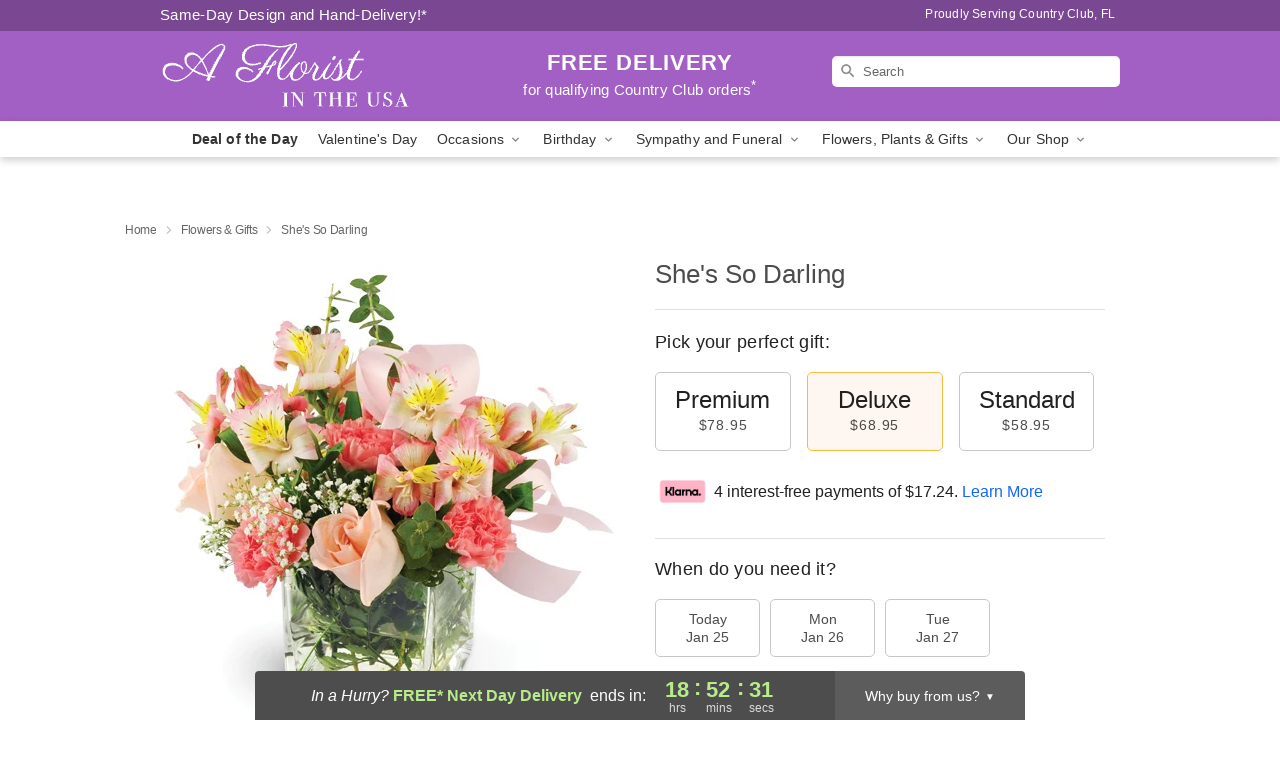

--- FILE ---
content_type: text/css
request_url: https://www.afloristintheusa.com/css/theme/gambit/gambit_master.css?v=1769105920
body_size: 21489
content:
.geo-landing__reviews__container:after,.homepage-reviews__carousel__list-item:after,.homepage-reviews__carousel__list-container:after,.homepage-reviews__carousel__container:after,.homepage-reviews__rating__container:after,.homepage-reviews__content:after,.homepage-reviews:after,.relative:after,.clearfix:after{content:"";display:block;clear:both}.full-wrap-card{position:relative;margin-top:20px;margin-bottom:20px;padding:40px 40px 0 40px;background:#fff;box-shadow:0 1px 3px rgba(0,0,0,.3)}@media(max-width: 720px){.full-wrap-card{margin:0;padding:17px 10px 20px;box-shadow:none}}.category-shortcuts__title,.poa__title,.lovingly-reviews__title,.best-sellers__title{clear:both;font-size:24px;text-align:center;display:block;margin:0 auto;background:#fff;font-weight:400;letter-spacing:.1px;position:relative;z-index:1;line-height:1;width:fit-content;padding:0 15px}@media(max-width: 720px){.category-shortcuts__title,.poa__title,.lovingly-reviews__title,.best-sellers__title{font-size:18px;margin:0 auto}}.category-shortcuts__title-border,.poa__title-border,.best-sellers__title-border{position:absolute;top:-7px;left:0;width:100%;border:0;border-bottom:solid 1px hsl(0,0%,87%);z-index:0}@media(max-width: 720px){.category-shortcuts__title-border,.poa__title-border,.best-sellers__title-border{left:0;top:-12px}}*,*:before,*:after{-moz-box-sizing:border-box;-webkit-box-sizing:border-box;box-sizing:border-box}html,body{font-size:100%}body{background:#fff;color:rgba(0,0,0,.87);padding:0;margin:0;font-family:"Helvetica Neue","Helvetica",Helvetica,Arial,sans-serif;font-weight:normal;font-style:normal;line-height:1.3;position:relative;cursor:default;-webkit-font-smoothing:antialiased;-moz-osx-font-smoothing:antialiased;font-smoothing:antialiased}a:hover{cursor:pointer}img{max-width:100%;height:auto;-ms-interpolation-mode:bicubic;display:inline-block;vertical-align:middle}.left{float:left !important}.text-left{text-align:left !important}.text-right{text-align:right !important}.text-center{text-align:center !important}.hide{display:none}.antialiased{-webkit-font-smoothing:antialiased}.row{width:100%;margin-left:auto;margin-right:auto;margin-top:0;margin-bottom:0;max-width:980px;padding:0 10px;*zoom:1}@media(max-width: 720px){.row{max-width:100%;padding:0}}.row:before,.row:after{content:" ";display:table}.row:after{clear:both}.row .row{width:auto;margin-top:0;margin-bottom:0;max-width:none;padding:0;*zoom:1}.row .row:before,.row .row:after{content:" ";display:table}.row .row:after{clear:both}.column,.columns{position:relative;padding-left:.9375em;padding-right:.9375em;float:left}@media only screen{.column,.columns{position:relative;padding-left:.9375em;padding-right:.9375em;float:left}[class*=column]+[class*=column]:last-child{float:right}}@media only screen and (min-width: 45.063em){.column,.columns{position:relative;padding-left:.9375em;padding-right:.9375em;float:left}[class*=column]+[class*=column]:last-child{float:right}[class*=column]+[class*=column].end{float:left}}@media only screen and (min-width: 64.063em){.column,.columns{position:relative;padding-left:.9375em;padding-right:.9375em;float:left}.large-4{position:relative;width:33.33333%}.large-6{position:relative;width:50%}[class*=column]+[class*=column]:last-child{float:right}}@media only screen and (min-width: 120.063em){.column,.columns{position:relative;padding-left:.9375em;padding-right:.9375em;float:left}[class*=column]+[class*=column]:last-child{float:right}[class*=column]+[class*=column].end{float:left}}.js-generated{display:block}@media only screen and (min-width: 45.063em){button,.button{display:inline-block}}table{background:#fff;margin-bottom:1.25rem;border:solid 1px #ddd}table tr th,table tr td{padding:.5625rem .625rem;font-size:.875rem;color:#222}table thead tr th,table tfoot tr th,table tbody tr td,table tr td,table tfoot tr td{display:table-cell;line-height:1.125rem}div,dl,dt,dd,ul,li,h1,h2,h3,h4,h5,h6,form,p,th,td{margin:0;padding:0;direction:ltr}a{color:#1368fb;text-decoration:none;line-height:inherit}a:hover,a:focus{color:#337cfc}a img{border:none}p{font-family:inherit;font-weight:normal;font-size:1rem;line-height:1.6;margin-bottom:1.25rem;text-rendering:optimizeLegibility}h1,h2,h3,h4,h5,h6{font-weight:400;font-style:normal;color:#000;text-rendering:optimizeLegibility;margin-top:.2rem;margin-bottom:.5rem;line-height:1.4}h2{font-size:1.6875rem}h3{font-size:1.375rem}hr{border:solid #ddd;border-width:1px 0 0;clear:both;margin:1.25rem 0 1.1875rem;height:0}em,i{font-style:italic;line-height:inherit}strong,b{font-weight:bold;line-height:inherit}ul,dl{font-size:1rem;line-height:1.6;margin-bottom:1.25rem;list-style-position:outside;font-family:inherit}ul{margin-left:1.1rem}ul li ul{margin-left:1.25rem;margin-bottom:0;font-size:1rem}@media only screen and (min-width: 45.063em){h1,h2,h3,h4,h5,h6{line-height:1.4}h1{font-size:2.75rem}h2{font-size:2.3125rem}h3{font-size:1.6875rem}h4{font-size:1.4375rem}}.print-only{display:none !important}form{margin:0 0 1rem}label{font-size:.875rem;color:#4d4d4d;cursor:pointer;display:block;font-weight:normal;margin-bottom:.5rem}input[type=text]{-webkit-appearance:none;-webkit-border-radius:0;border-radius:0;background-color:#fff;font-family:inherit;border:1px solid #ccc;-webkit-box-shadow:inset 0 1px 2px rgba(0,0,0,.1);box-shadow:inset 0 1px 2px rgba(0,0,0,.1);color:rgba(0,0,0,.75);display:block;font-size:.875rem;margin:0 0 1rem 0;padding:.5rem;height:2.3125rem;width:100%;-moz-box-sizing:border-box;-webkit-box-sizing:border-box;box-sizing:border-box;-webkit-transition:-webkit-box-shadow .45s,border-color .45s ease-in-out;-moz-transition:-moz-box-shadow .45s,border-color .45s ease-in-out;transition:box-shadow .45s,border-color .45s ease-in-out}input[type=text]:focus{-webkit-box-shadow:0 0 5px #999;-moz-box-shadow:0 0 5px #999;box-shadow:0 0 5px #999;border-color:#999}input[type=text]:focus{background:#fafafa;border-color:#999}input[type=text][disabled]{background-color:#ddd}input[type=radio],select{margin:0 0 1rem 0}input[type=radio]+label{display:inline-block;margin-left:.5rem;margin-right:1rem;margin-bottom:0;vertical-align:baseline}input.error{margin-bottom:0}.hide-for-small{display:none !important}@media only screen and (min-width: 736px){.hide-for-small{display:inherit !important}.show-for-small,.hide-for-medium-up{display:none !important}}@media only screen and (min-width: 736px)and (max-width: 841px){.medium-12{position:relative;width:100%}}@media all and (max-width: 735px){.small-12{position:relative;width:100%}}@media only screen and (min-width: 45.063em){.hide-for-small{display:inherit !important}.show-for-small,.hide-for-medium-up{display:none !important}}@media only screen and (min-width: 64.063em){.hide-for-small{display:inherit !important}.show-for-small{display:none !important}}@media only screen and (min-width: 90.063em){.hide-for-small{display:inherit !important}.show-for-small{display:none !important}}@media only screen and (min-width: 120.063em){.hide-for-small{display:inherit !important}}p,div,li,h1,h2,h3,h4,h5,a{font-family:"Helvetica Neue",Helvetica,Arial,sans-serif}h1,h2,h3,h4,h5{color:rgba(0,0,0,.7)}h2{font-weight:500;font-size:18px;line-height:22px;text-align:left;color:rgba(0,0,0,.7);margin:10px 0}@media(max-width: 720px){h2{font-size:16px}}p{color:rgba(0,0,0,.87);font-weight:normal;font-size:15px;line-height:20px;text-align:left}p a{color:#1368fb}p a:hover{text-decoration:underline}.hide-for-small{display:block !important}@media(max-width: 720px){.hide-for-small{display:none !important}}.show-for-small{display:none !important}@media(max-width: 720px){.show-for-small{display:block !important}}.visually-hidden{position:absolute;top:-9999px;left:-9999px}.no-margin{margin:0}.no-margin-top{margin-top:0}.no-margin-bottom{margin-bottom:0}.no-margin-left{margin-left:0}.no-margin-right{margin-right:0}.clear{display:block;clear:both;overflow:hidden}.large-12.columns{width:100%}.no-padding{padding:0 !important}.no-margin{margin:0 !important}.no-margin--left{margin-left:0 !important}.no-margin--right{margin-right:0 !important}.no-margin__bottom{margin-top:0 !important}.no-margin__bottom{margin-bottom:0 !important}.relative{position:relative}html,body{height:100%}body.is-gray-background{background:hsl(0,0%,98%)}@media(max-width: 720px){body.is-gray-background{background:#fff}}@media(max-width: 803px){.storefrontWrap{margin-top:56px}}@media(max-width: 720px){.storefrontWrap{margin-top:0}}@media(max-width: 720px){.categoryPadding{padding:0 15px}}.category-seo-h2{color:rgba(0,0,0,.8);font-size:18px;font-family:"Helvetica Neue",Helvetica,Arial,sans-serif;font-weight:500;line-height:25.2px}.mt-neg-25{margin-top:-25px}@media(max-width: 720px){.mt-mobile-10{margin-top:10px !important}}.back-to-top{position:fixed;bottom:60px;right:30px;margin:0;padding:0;opacity:0;transition:all .3s;background:rgba(0,0,0,0)}.back-to-top.visible{opacity:1}@media(max-width: 720px){.back-to-top{bottom:20px;right:20px;z-index:11}}button,.button{cursor:pointer;font-family:"Helvetica Neue","Helvetica",Helvetica,Arial,sans-serif;line-height:normal;margin:0 0 1.25rem;position:relative;text-decoration:none;text-align:center;padding-right:2rem;padding-left:2rem;font-size:1rem;color:#000;transition:background-color 300ms ease-out;padding-top:1.0625rem;padding-bottom:1rem;-webkit-appearance:none;border:none}button:hover,button:focus,.button:hover,.button:focus{color:#000}button[disabled],.button[disabled]{background-color:hsl(218,97%,64%);border-color:hsl(218,97%,59%);color:#fff;cursor:default;opacity:.7;-webkit-box-shadow:none;box-shadow:none}button[disabled]:hover,button[disabled]:focus,.button[disabled]:hover,.button[disabled]:focus{background-color:hsl(218,97%,59%)}button[disabled]:hover,button[disabled]:focus,.button[disabled]:hover,.button[disabled]:focus{color:#fff}button[disabled]:hover,button[disabled]:focus,.button[disabled]:hover,.button[disabled]:focus{background-color:hsl(218,97%,64%)}.placeholder-label{position:absolute;color:#000;top:-9999px;left:-9999px}.header{overflow:hidden;display:grid;grid-template-columns:30% 40% 30%;justify-content:space-between;height:90px}@media(max-width: 720px){.header{display:none}}.header__top-banner{padding:5px 7px 7px 7px;overflow:hidden}.header__top-banner #defaultCountdown{font-weight:500}@media(max-width: 720px){.header__top-banner{display:none}}.header__text-container{display:flex}.header__text-container .header__established,.header__text-container .header__phone-address{width:50%;font-weight:500;letter-spacing:.02em;color:#fff}.header__text-container .header__established a,.header__text-container .header__phone-address a{color:#fff;text-decoration:none}.header__phone-address{font-size:12px;display:flex;align-items:center;justify-content:flex-end}.header__established{text-align:left;font-size:15px}.header__container{background-color:rgba(0,0,0,0);border:0}@media(max-width: 720px){.header__container{height:auto}}.header__right-column{padding-top:0;padding-right:0;padding-left:0;display:flex !important;align-content:center}@media(max-width: 720px){.header__right-column{position:absolute;width:100% !important;padding:0;top:86px;z-index:1}.header__right-column.delivery-text-active__mobile{top:100px}.header__right-column .search__container{padding:0;margin:0}.header__right-column .search-field{border-radius:0;border:0;border-bottom:solid 1px rgba(0,0,0,.18);padding-left:10px;text-indent:45px;background-position:21px 8px !important}}@media(max-width: 720px){.header__no-free-delivery{top:51px}}.header__logo-image-container{display:block;overflow:hidden;margin:0;padding:10px 0}.header__logo-image-container figure{margin:0;padding:0;line-height:unset}.header__logo-image-container figcaption{position:absolute;top:-9999px;left:-9999px}.header__logo-image-container p{margin:0}.header__logo-image-container img{max-height:70px}.header__logo-image-container h1{display:block;width:304px}.header__logo-container{padding-left:0}@media(max-width: 960px){.header__logo-container{padding-left:20px}}.header__logo-text{font-size:28px;color:#fff;display:block;line-height:1.2;font-weight:500}.header__logo-text:hover{color:#fff}.header__logo-container h1{display:table;width:100%;height:90px;margin:0}@media(max-width: 720px){.header__solid-skin-container{border-bottom:0}}.tagline{margin:0;line-height:.3;text-align:center}.tagline a{color:#818181;font-size:12px;line-height:0;font-weight:400;text-align:center;width:100%;letter-spacing:.5px}@media(min-width: 721px){.tagline a{display:block;margin-top:10px}}@media(max-width: 720px){.tagline{color:#969696;text-align:center;margin:20px 20px 10px;letter-spacing:.5px}}@supports(overflow: -webkit-marquee) and (justify-content: inherit){.header__container{border:0;background-color:rgba(0,0,0,0)}}#fittext1{width:304px;height:90px;display:table-cell;vertical-align:middle}.header__solid-skin-container{overflow:hidden}@media(max-width: 720px){.header__solid-skin-container{margin:0 !important;border:0 !important}}.free-delivery{text-align:center;color:#fff;font-weight:400;font-size:15px;line-height:21px;align-self:center;position:relative}.free-delivery a{font-weight:500;font-size:15px;letter-spacing:.02em;text-align:center;color:rgba(0,0,0,.7);text-decoration:none}.free-delivery strong,.free-delivery b{font-weight:bold;font-size:22px;letter-spacing:.04em;line-height:22px;text-align:center;color:#d4605a}.free-delivery span{display:block;font-weight:500;font-size:15px;letter-spacing:.02em;text-align:center;color:rgba(0,0,0,.7);text-decoration:none}.free-delivery__container{display:flex !important;align-content:center;margin:auto}.free-delivery__mobile{padding:5px 11px 9px 11px;text-align:center;color:#fff;font-size:14px;font-weight:500;letter-spacing:0}.free-delivery__mobile a{color:#fff;letter-spacing:.2px}.free-delivery__white a,.free-delivery__white b,.free-delivery__white strong,.free-delivery__white span{color:#fff !important}.logo-centered .free-delivery__container .free-delivery--ribbon{margin:0 0 0 20px}.logo-centered .header__logo-image-container{text-align:center}.logo-centered .header__logo-container{padding-right:0;margin-bottom:20px;text-align:center}.logo-centered .header__logo-image-container{display:block;overflow:hidden}.lv-sp{text-align:center;list-style:none;padding:0;margin:0;display:flex;justify-content:center;gap:20px}.lv-sp li{list-style:none;padding:0;margin:0}.lv-sp__link{display:inline-block}@media(max-width: 720px){body.menu-open{overflow:hidden}}.navigation{position:relative;width:100%;background:#fff;border-top:0;border-left:0;border-right:0;border-bottom:0;box-shadow:0px 3px 8px rgba(0,0,0,.2)}.navigation.theme__border-color--medium{border-bottom:solid 2px}@media(max-width: 720px){.navigation{display:none}}.navigation__content{max-width:960px;margin:0 auto}.navigation__dropdown-content{max-width:100%;padding:30px 10px 25px 30px;margin:0 auto;min-height:290px;display:grid;grid-template-columns:460px 10% auto}.navigation__button{appearance:none;margin:0;border:0;padding:0}.navigation__submenu{text-align:right}.navigation__submenu a{font-weight:500;font-size:13px;line-height:0;text-align:right;color:#fff;text-transform:capitalize;margin:0 5px 0}.navigation__submenu a:last-child{margin:0}.navigation__dropdown{visibility:hidden;top:36px;left:0;width:100%;position:absolute;z-index:100;background:#f5f5f5;box-shadow:0px 3px 8px rgba(0,0,0,.2);opacity:0;transition:opacity .1s ease-in-out;display:flex}.navigation__dropdown-divider{border:0;border-left:solid 1px #d8d8d8;margin:0 40px}.navigation__dropdown-promo{display:flex;padding-top:20px}.navigation__cms-dropdown .navigation__dropdown-promo{padding-top:0}.navigation__dropdown-promo-link{padding:0 !important;height:auto}.navigation__dropdown-title{font-weight:bold;font-size:12px;text-align:left;color:rgba(0,0,0,.4)}.navigation__subnav-list{margin-bottom:15px !important}.navigation__subnav-list:nth-of-type(1),.navigation__subnav-list:nth-of-type(2){min-width:150px}.navigation__subnav-list:nth-of-type(3){min-width:100px}.navigation__dropdown-list{margin:0;padding:0;position:relative;display:grid;grid-template-columns:repeat(1, 1fr);grid-auto-columns:max-content;grid-auto-rows:min-content}.navigation__dropdown-list.split-column{grid-template-columns:repeat(2, 1fr);grid-column-gap:38px}.navigation__dropdown-list.triple-column,.navigation__dropdown-list.cms-column{display:flex;flex-flow:column wrap;max-height:370px}.navigation__dropdown-list.triple-column{width:400px}.navigation__dropdown-list.cms-column{width:230px}.navigation__dropdown-list li{line-height:1}.navigation__dropdown-list li a{font-weight:normal;font-size:14px;line-height:26px;color:#4d4d4d;text-align:left;text-transform:none;padding:0;margin:0}@media(max-width: 720px){.navigation__dropdown-list li a{color:#fff}}.navigation__dropdown-list li a:hover{text-decoration:underline}.navigation__main-list{padding:0;max-width:960px;margin:0 auto;display:flex;justify-content:center;flex-flow:nowrap;overflow:auto}.navigation__main-list li{list-style-type:none;padding:0;margin:0}.navigation__main-link-item{height:36px}.navigation__main-link{display:block;flex-shrink:0}.navigation__main-link img.carat{position:relative}.navigation__main-link a,.navigation__main-link button{padding:7px 10px;display:block;background:rgba(0,0,0,0);border:0;margin:0;font-weight:normal;font-size:14px;letter-spacing:.01em;text-align:left;color:rgba(0,0,0,.8)}.navigation__main-link.promoted-product-link a{font-weight:bold}.navigation__main-link:hover{background:#f5f5f5}.navigation__has-dropdown:hover .navigation__dropdown{visibility:visible;opacity:1;top:36px;left:0}.back-next-button{appearance:none;border:0;width:36px !important;height:36px !important;margin:0;padding:0;border-radius:4px;background:hsla(0,0%,100%,.56) !important;box-shadow:0px 1px 3px rgba(0,0,0,.2);cursor:pointer}.back-next-button__container{width:40px !important;height:50px;padding-top:6px;padding-right:0}.mobile-navigation__deal-link{font-weight:bold !important}.mobile-navigation__promo-item{background:#fff;padding:10px;text-align:center;border:0}.mobile-navigation__promo-item a{width:unset !important;padding:0 !important;height:auto !important;text-align:center !important}.mobile-navigation__main-list{height:0;overflow:auto;position:fixed;z-index:100;top:40px;left:0;width:100%;transition:all .2s;background:#fff}.mobile-navigation__main-list ul{margin:0;padding:0}.mobile-navigation__main-list.is-active{height:calc(100% - 40px)}.mobile-navigation__back-icon{margin-right:10px;position:relative;top:1px}.mobile-navigation__side-list{width:100%;height:100%;position:fixed;top:0;left:100%;z-index:101;transition:all .2s;overflow:auto;display:block;background:#fff}.mobile-navigation__side-list ul{margin:0}.mobile-navigation__side-list li{border-bottom:solid 1px rgba(40,40,40,.5)}.mobile-navigation__side-list li button,.mobile-navigation__side-list li a{font-weight:500;font-size:16px;letter-spacing:.01em;line-height:1;text-align:left;color:#000;text-transform:uppercase;width:100%;display:block;padding:20px 25px 20px;height:58px;cursor:pointer}.mobile-navigation__side-list li button{appearance:none;border:0;margin:0;background:rgba(0,0,0,0)}.mobile-navigation__side-list.is-active{left:0}.mobile-navigation__side-list .triple-column,.mobile-navigation__side-list .split-column{display:block;max-height:unset;background:#fff}.mobile-navigation__side-list .navigation__dropdown-title{font-size:13px;color:rgba(0,0,0,.8);padding:20px 25px 5px}.mobile-navigation__side-list .navigation__subnav-list{display:list-item}.mobile-navigation__side-list #mobile-nav-back{color:#000}.mobile-navigation__list-item{border-bottom:solid 1px rgba(40,40,40,.5)}.mobile-navigation__list-item button,.mobile-navigation__list-item a{font-weight:500;font-size:16px;letter-spacing:.01em;line-height:1;text-align:left;color:#000;text-transform:uppercase;width:100%;display:block;padding:20px 25px 20px;height:58px;cursor:pointer}.mobile-navigation__list-item button{appearance:none;border:0;margin:0;background:rgba(0,0,0,0)}.mobile-navigation__list-item .right-carat{position:absolute;right:20px;top:17px}.mobile-navigation__list-item ul{display:none}@media(max-width: 720px){body{padding-top:78px !important}body.no-timer{padding-top:48px !important}}@media all and (max-width: 320px){body{padding-top:76px !important}}.hidden-mobile{max-height:0 !important;transition:max-height .5s ease-in-out}.mobile-navigation-bar{width:100%;display:none;background:#fff;color:#000;position:fixed;z-index:100;top:0;left:0;overflow:hidden;max-height:200px;transition:max-height .5s ease-in-out}@media(max-width: 720px){.mobile-navigation-bar{display:flex;flex-flow:wrap;justify-content:space-between}}.mobile-navigation-bar #mobile-top-nav{width:100%;display:none;background:#fff;color:#000;position:fixed;z-index:100;top:0;left:0;overflow:hidden;max-height:200px;transition:max-height .5s ease-in-out}@media(max-width: 720px){.mobile-navigation-bar #mobile-top-nav{display:flex;flex-flow:wrap;justify-content:space-between}}.mobile-navigation-bar .search-form__container{padding:0;margin:0;width:100%}.mobile-navigation-bar .search__container{margin:0}.mobile-navigation-bar__toggle{height:40px;flex-grow:0}.mobile-navigation-bar__toggle .hamburger{padding:12px 17px}.mobile-navigation-bar__name{display:flex;align-items:center;justify-content:center;max-width:60%;height:40px}.mobile-navigation-bar__name a{font-weight:bold;font-size:16px;line-height:1;text-align:center;color:gray}.mobile-navigation-bar__right-section{min-width:52px;flex-grow:0;height:40px}.mobile-navigation-bar__right-section button{appearance:none;border:0;background:rgba(0,0,0,0);padding:0;margin:0;width:100%;text-align:center;cursor:pointer;height:40px}.mobile-navigation-bar .hamburger-inner,.mobile-navigation-bar .hamburger-inner::before,.mobile-navigation-bar .hamburger-inner::after{background-color:gray !important}@media all and (-ms-high-contrast: none){.split-column{width:310px}.split-column li{float:left;width:48%;margin-right:2%}}.navigation__dropdown-content.geo-landing{max-width:100%;padding:30px 10px 25px 30px;margin:0 auto;min-height:290px;display:grid;grid-template-columns:230px 230px 10% auto}.geo-landing-locations{margin-left:40px}.sr-only{position:absolute;width:1px;height:1px;padding:0;margin:-1px;overflow:hidden;clip:rect(0, 0, 0, 0);white-space:nowrap;border:0}.search__container{width:100%;overflow:hidden;position:relative;display:flex;justify-content:flex-end;align-self:center}.search__container form{margin:0;width:100%}.search__container .search-field{width:100%;height:31px;border-radius:5px;background:url("https://res.cloudinary.com/ufn/image/upload/f_auto/v1482957644/dark-search-glass_kbmya8.svg") 7px 6px no-repeat !important;text-indent:23px;border:0;position:relative;font-size:13px;background-size:18px !important;margin:0 0 10px 0}@media(max-width: 720px){.search__container .search-field{z-index:100}}.search__container--dark-skin .search-field{background-color:#fff !important;color:rgba(0,0,0,.87) !important}.search__container--dark-skin .search-field::-webkit-input-placeholder{color:rgba(0,0,0,.6)}.search__container .go{display:none}@media(max-width: 720px){.search__container{z-index:10;width:100%;padding:10px 20px 20px}.search__container .search-field{width:100% !important;background:#fff !important;color:rgba(0,0,0,.87) !important;text-indent:10px;margin:0;max-width:none;border-radius:0;height:40px;border-bottom:solid 1px #cfcfcf !important}.search__container .search-field::-webkit-input-placeholder{color:rgba(0,0,0,.6) !important}}@media(max-width: 720px){.search-icon a{display:block;height:30px;width:36px}}.best-sellers__container{position:relative;margin-bottom:30px}@media(max-width: 720px){.best-sellers__container{margin-top:10px}}@media(max-width: 720px){.best-sellers{width:286px}}.lovingly-reviews__title{background:hsl(0,0%,98%) !important}@media(max-width: 600px){.lovingly-reviews__title{background:#fff;margin-bottom:20px}}.categoryTitle{font-size:20px;font-weight:500}.customerFavoritesTitle{font-size:20px;font-weight:500;padding-left:16px}.home-primary-header{text-align:center}.home-primary-header h1{font-size:18px;font-weight:500;color:#818181}.home-secondary-header{text-align:center}.home-secondary-header h2{font-size:16px;font-weight:500;color:#818181}.footer{background:#4d4d4d;min-height:299px;padding:58px 0 70px;max-width:none;box-sizing:border-box}@media(max-width: 768px){.footer{padding:40px}}@media(max-width: 720px){.footer{position:relative;padding-left:0;padding-right:0;padding-bottom:40px;width:100%;max-width:100%;overflow-x:hidden}}.footer .row{max-width:965px;box-sizing:border-box}.footer .social__link{margin-right:27px}.footer--address{font-size:16px;color:#fff;font-weight:400;line-height:19px}.footer--address-container{padding-left:8px;padding-top:18px;width:31.83%}.footer--address-container .footerName{font-weight:500;margin-bottom:3px;display:block}@media(max-width: 960px){.footer--address-container{padding-left:30px}}@media(max-width: 768px){.footer--address-container{padding-top:0;padding-left:0}}@media(max-width: 720px){.footer--address-container{width:100%;text-align:center;margin-top:25px;padding:0 20px}}.footer--address a{font-size:14px;display:block;margin-top:20px;letter-spacing:.1px;font-weight:400}.footer--social-container{padding:10px 62px;width:38%}@media(max-width: 960px){.footer--social-container{width:33.3333%;padding:0 0 0 17px}}@media(max-width: 720px){.footer--social-container{padding:0 72px;width:34.53333%;width:100%;padding:0;top:26px;left:calc(50% - 105px)}}.footer--social-container .social__link{margin-right:26px}@media(max-width: 768px)and (max-height: 1024px){.footer--social-container .social__link{margin-right:14px}}@media(max-width: 720px){.footer--social-container .social__link{width:36px;height:36px;margin-right:21px}}.footer--social-container .social__link svg{width:34px;height:34px;margin-top:2px}@media(max-width: 720px){.footer--social-container .social__link svg{width:36px;height:36px}}.footer--social-container .social__link img{width:34px;height:34px}@media(max-width: 720px){.footer--social-container .social__link img{width:36px;height:36px}}.footer--social-container .social__twitter-span,.footer--social-container .social__facebook-span,.footer--social-container .social__pinterest-span{display:block;line-height:28px;width:34px;height:34px}@media(max-width: 720px){.footer--social-container .social__twitter-span,.footer--social-container .social__facebook-span,.footer--social-container .social__pinterest-span{width:36px;height:36px}}.footer--logo{float:right;padding-right:10px;position:relative}@media(max-width: 720px){.footer--logo{float:none;padding-right:0;position:auto}}.footer--logo-container{font-size:14px;width:30%;padding-top:0;float:right}@media(max-width: 960px){.footer--logo-container{padding-left:40px}}@media(max-width: 768px)and (max-height: 1024px){.footer--logo-container{padding-right:0;padding-left:0}}@media(max-width: 720px){.footer--logo-container{width:100%;position:absolute;top:30px;padding:0;margin-left:calc(50% - 106px);padding-top:9px}}.footer--logo a{color:#fff;font-weight:500;display:block;letter-spacing:.3px;line-height:3.7;font-size:15px}.footer--logo a img{display:block;float:left;margin-right:17px;position:relative;top:4px}@media(max-width: 768px)and (max-height: 1024px){.footer--logo a img{margin-right:7px}}@media(max-width: 720px){.footer--logo a img{top:-22px;height:50px;width:auto}}@media(max-width: 720px){.footer--logo a{color:#7da43c;font-size:16px;line-height:.7}}.footer--blocks{text-align:center;color:#818181;font-size:12px;margin-top:25px;padding:0 30px}.footer--blocks p{font-size:12px}.footer--copyright{text-align:center;color:hsla(0,0%,100%,.7);max-width:960px;margin-left:auto;margin-right:auto;display:flex;flex-direction:column;gap:12px;box-sizing:border-box}@media(max-width: 720px){.footer--copyright{padding:0 20px;max-width:100%;width:100%}}.footer--copyright .payment{display:flex;justify-content:center;align-items:center;gap:4px;order:1;flex-wrap:nowrap}.footer--copyright .payment>*{margin:0}.footer--copyright .payment img{max-width:none;height:auto;flex-shrink:0}.footer--copyright .copyright{margin:0;font-size:12px;line-height:1.67;text-align:center;color:hsla(0,0%,100%,.7);order:2}.footer .bottom_links{display:flex;justify-content:center;align-items:center;gap:12px;margin:0;order:3}.footer .bottom_links ul{list-style:none;padding:0;margin:0;display:flex;align-items:center;gap:12px;flex-wrap:wrap;justify-content:center}.footer .bottom_links li{display:flex;align-items:center;list-style:none;padding:0;margin:0}.footer .bottom_links li:not(:last-child)::after{content:"";display:block;width:1px;height:14px;background:hsla(0,0%,100%,.7);margin-left:12px}.footer .bottom_links a{color:hsla(0,0%,100%,.7);font-size:12px;line-height:1;text-decoration:none}.footer .bottom_links a:hover{text-decoration:underline}@supports(overflow: -webkit-marquee) and (justify-content: inherit){.footer{max-width:100%}.footer--copyright .bottom_links{width:217px}}.googleAddress{margin-bottom:10px;font-size:13px;line-height:1.5;color:#fff;text-align:center;margin-top:38px;font-style:normal}.googleAddress a{color:#fff}.googleAddress a:hover,.googleAddress a:focus{color:#fff}.googleAddress span[itemprop=streetAddress],.googleAddress span[itemprop=addressLocality],.googleAddress span[itemprop=addressRegion],.googleAddress span[itemprop=postalCode]{font-weight:400}@media(max-width: 720px){.googleAddress{font-size:16px}}a.google-review-link{color:#ecb650;text-align:center;display:block;font-weight:bold;font-size:16px;margin:25px auto 0;width:max-content}.footer--lv-sp svg{width:35px;height:35px}.footer--lv-sp .twitter-share-button{margin-right:0}div[itemprop=telephone]{color:#fff}div[itemprop=telephone]:hover,div[itemprop=telephone]:focus,div[itemprop=telephone]:visited{color:#fff}.lovingly-footer-branding{border-top:solid 1px hsl(0,0%,95%);margin-top:22px;padding-bottom:38px;background:#fff}.lovingly-footer-branding--logo{width:196px;margin:40px auto 13px;display:block;position:relative;left:-7px}.lovingly-footer-branding--logo-container-link{display:block;overflow:hidden;width:212px;margin:30px auto 20px}.lovingly-footer-branding--logo-container-link svg{width:100%}.footer--two-column{display:flex;justify-content:space-between;align-items:flex-start;margin-bottom:24px;max-width:960px;margin-left:auto;margin-right:auto;box-sizing:border-box}@media(max-width: 720px){.footer--two-column{flex-direction:column;align-items:center;padding:0 16px;max-width:100%;width:100%}}.footer--store-info{flex:1;text-align:left;box-sizing:border-box}@media(max-width: 720px){.footer--store-info{width:100%;max-width:100%;margin-bottom:32px;text-align:center}}.footer--store-info .googleAddress{margin-top:0;text-align:left;font-size:14px;line-height:1.2}@media(max-width: 720px){.footer--store-info .googleAddress{text-align:center}}.footer--store-info .googleAddress strong{font-size:18px;font-weight:500;line-height:1.33}.footer--store-info .googleAddress a{color:#fff;text-decoration:none}.footer--store-info .googleAddress a:hover{text-decoration:underline}.footer--social-review{display:flex;flex-direction:column;align-items:flex-end;gap:16px;box-sizing:border-box}@media(max-width: 720px){.footer--social-review{width:100%;max-width:100%;align-items:center}}.footer--social-review .footer--lv-sp .lv-sp{display:flex;justify-content:flex-end;align-items:center;gap:16px;list-style:none;padding:0;margin:0;flex-wrap:nowrap}@media(max-width: 720px){.footer--social-review .footer--lv-sp .lv-sp{justify-content:center;gap:16px}}.footer--social-review .footer--lv-sp .lv-sp li{margin:0;flex-shrink:0}.footer--social-review .footer--lv-sp .lv-sp .lv-sp__link{display:block;line-height:0}.footer--social-review .footer--lv-sp .lv-sp .lv-sp__icon{width:28px;height:28px;display:block}.footer--social-review .google-review-container{display:flex;align-items:center;gap:4px;font-size:14px;line-height:1.43}@media(max-width: 720px){.footer--social-review .google-review-container{flex-direction:column;justify-content:center;text-align:center;gap:0}}.footer--social-review .google-review-prompt{color:#fff;font-weight:500}.footer--social-review .google-review-link{margin:0;color:#ecb650;font-weight:500;text-decoration:underline}.footer--social-review .google-review-link:hover{text-decoration:underline}.footer--two-column+.footer--copyright{border-top:1px solid hsla(0,0%,100%,.25);padding-top:24px}.products-sort{font-size:14px;border-top:1px solid #dedede;border-bottom:1px solid #dedede;margin-bottom:30px}@media(max-width: 720px){.products-sort{text-align:center}}@media(max-width: 720px){.products-sort__label{display:none}}.products-sort__list{list-style:none;display:inline;font-size:14px;margin:0px}.products-sort__list-item{display:inline;line-height:50px;border-left:1px solid #dedede;margin-left:10px;padding-left:10px}.products-sort__list-item:first-child{border:none;margin:0px;padding:0px}.products-sort__list-link{color:#447c97}.products-sort__list-link--active{color:#000;font-weight:bold}p[data-product-tag]:after{content:attr(data-product-tag);height:25px;background:#a2a2a2;font-weight:400;line-height:2.3;font-size:12px;text-align:left;color:#fff;position:absolute;padding:0 10px;top:-30px;left:20px;letter-spacing:.3px}@media(max-width: 720px){p[data-product-tag]:after{left:-7px}}.product-info{color:hsl(0,0%,18%);font-size:16px;margin:5px 0 0 0;padding:0 10px;position:relative;text-align:center}.product-info span:first-child{font-weight:500;margin-bottom:4px;display:block}@media(max-width: 720px){.product-info span:first-child{margin-bottom:0}}@media(max-width: 720px){.product-info{margin-top:10px;font-size:15px;font-weight:400;padding:0}}@media(max-width: 320px){.product-info{font-size:14px}}.box-link{display:block}.box-link:after{content:" ";display:block}.box-link img{display:block;margin:0 auto;width:241px}@media(max-width: 768px){.box-link img{width:350px}}@media(max-width: 320px){.box-link img{width:160px}}.thumbnails{overflow:hidden;clear:both;padding-bottom:50px;display:flex;flex-flow:row wrap}@media(max-width: 720px){.thumbnails{padding:0}}.thumbnails .thumbnailContainer{margin:0 0 15px;padding:0;width:33.3333%}.thumbnails .thumbnailContainer a{display:block;margin:0 auto;min-height:270px}@media(max-width: 720px){.thumbnails .thumbnailContainer a{padding:12px 7px}}@media(max-width: 720px){.thumbnails .thumbnailContainer{width:46%;box-shadow:0 0 8px #d3d3d3;border-radius:10px;margin:14px 2%}.thumbnails .thumbnailContainer img{max-width:92%}}@media(max-width: 375px){.thumbnails .thumbnailContainer img{height:auto;max-width:100%}}@media(max-width: 720px){.thumbnails .categoryFunnel{box-shadow:none;margin:0;width:50%}.thumbnails .categoryFunnel img{max-width:100%}}.product-name-h3{color:rgba(0,0,0,.8);font-size:16px;font-weight:500;font-family:"Helvetica Neue",Helvetica,Arial,sans-serif;line-height:1.375;margin:0}.product-price{font-size:16px;font-weight:400;font-family:"Helvetica Neue",Helvetica,Arial,sans-serif;line-height:1;margin:4px 0 0 0;text-align:center;display:inline-block;width:100%}.assurance{line-height:120%;color:#a9a9af;text-align:left;text-transform:uppercase;overflow:hidden;clear:both;margin-bottom:30px}.assurance a{overflow:hidden;display:block}@media(max-width: 720px){.assurance{display:block;position:relative;width:100%;float:none;padding-top:39px;margin-top:13px;border-top:solid 1px #dedede;margin-bottom:0}}.assurance .save,.assurance .satisfaction{float:left;opacity:1}.assurance .save:hover,.assurance .satisfaction:hover{opacity:1}@media(max-width: 720px){.assurance .save,.assurance .satisfaction{position:relative;opacity:1;width:100%;padding-right:30px}}@media(max-width: 320px){.assurance .save,.assurance .satisfaction{padding-right:0}}.assurance .save span.secondary,.assurance .satisfaction span.secondary{display:block}.assurance .primary{font-size:30px;font-weight:bold;float:left;position:relative;margin-bottom:0;color:#666;line-height:100%;letter-spacing:1.8px;padding-right:5px}@media(max-width: 720px){.assurance .primary{font-size:24px;padding-right:5px}}.assurance .secondary{font-size:12px;font-weight:400;float:left;margin-bottom:0;color:#666;max-width:105px;letter-spacing:.1px;line-height:120%}@media(max-width: 720px){.assurance .secondary{line-height:100%}}.assurance .save{width:50%}@media(max-width: 720px){.assurance .save{width:100%}}.assurance .save .primary{padding-right:6px;word-break:break-all;hyphens:auto;-webkit-hyphenate-character:auto}@media(max-width: 720px){.assurance .save .primary{padding-right:10px !important}}.assurance .save .secondary{max-width:120px}.assurance .satisfaction{width:50%;padding-left:20px}@media(max-width: 720px){.assurance .satisfaction{width:100%;padding-left:0;padding-right:0}.assurance .satisfaction a{padding-bottom:14px;border-bottom:solid 1px #dedede;margin-bottom:13px}}@media(max-width: 720px){.assurance{overflow:auto}.assurance .secondary{padding-top:0;width:67%}}/*!
 * Hamburgers
 * @description Tasty CSS-animated hamburgers
 * @author Jonathan Suh @jonsuh
 * @site https://jonsuh.com/hamburgers
 * @link https://github.com/jonsuh/hamburgers
 */.hamburger{padding:15px 20px;display:inline-block;cursor:pointer;transition-property:opacity,filter;transition-duration:.15s;transition-timing-function:linear;font:inherit;color:inherit;text-transform:none;background-color:rgba(0,0,0,0);border:0;margin:0;overflow:visible}.hamburger:hover{opacity:.7}.hamburger.is-active:hover{opacity:.7}.hamburger.is-active .hamburger-inner,.hamburger.is-active .hamburger-inner::before,.hamburger.is-active .hamburger-inner::after{background-color:#fff}.hamburger-box{width:20px;height:14px;display:inline-block;position:relative}.hamburger-inner{display:block;top:50%;margin-top:-1px}.hamburger-inner,.hamburger-inner::before,.hamburger-inner::after{width:20px;height:2px;background-color:#fff;border-radius:0px;position:absolute;transition-property:transform;transition-duration:.15s;transition-timing-function:ease}.hamburger-inner::before,.hamburger-inner::after{content:"";display:block}.hamburger-inner::before{top:-6px}.hamburger-inner::after{bottom:-6px}.hamburger--squeeze .hamburger-inner{transition-duration:.075s;transition-timing-function:cubic-bezier(0.55, 0.055, 0.675, 0.19)}.hamburger--squeeze .hamburger-inner::before{transition:top .075s .12s ease,opacity .075s ease}.hamburger--squeeze .hamburger-inner::after{transition:bottom .075s .12s ease,transform .075s cubic-bezier(0.55, 0.055, 0.675, 0.19)}.hamburger--squeeze.is-active .hamburger-inner{transform:rotate(45deg);transition-delay:.12s;transition-timing-function:cubic-bezier(0.215, 0.61, 0.355, 1)}.hamburger--squeeze.is-active .hamburger-inner::before{top:0;opacity:0;transition:top .075s ease,opacity .075s .12s ease}.hamburger--squeeze.is-active .hamburger-inner::after{bottom:0;transform:rotate(-90deg);transition:bottom .075s ease,transform .075s .12s cubic-bezier(0.215, 0.61, 0.355, 1)}.breadcrumbs{padding:12px 0;margin:0 0 20px 0;font-family:"Helvetica Neue",Helvetica,Arial,sans-serif;font-size:12px;font-weight:normal;line-height:1.25;letter-spacing:-0.025em;color:rgba(0,0,0,.6)}.breadcrumb-list{margin:0;padding:0;display:flex;flex-wrap:wrap;width:100%}.breadcrumb-item{display:inline;margin:0;padding:0}.breadcrumb-item a{color:rgba(0,0,0,.6);text-decoration:none;font-family:"Helvetica Neue",Helvetica,Arial,sans-serif;font-size:12px;font-weight:normal;line-height:1.25;letter-spacing:-0.025em;transition:text-decoration .1s ease}.breadcrumb-item a:hover,.breadcrumb-item a:focus{color:rgba(0,0,0,.6);text-decoration:underline}.breadcrumb-current{color:rgba(0,0,0,.6);font-weight:normal;font-size:12px}.breadcrumb-separator{margin:0 4px;user-select:none;display:inline-block;vertical-align:middle}.breadcrumb-separator svg{display:inline-block;vertical-align:middle;position:relative;top:-1px}@media(max-width: 768px){.breadcrumbs{padding:10px 0px 10px 10px !important;margin:0 0 15px 0;line-height:1}.breadcrumb-item a{line-height:1}.breadcrumb-separator{margin:0 3px}}@media(max-width: 480px){.breadcrumbs{padding:8px 0px 8px 10px !important;line-height:1}.breadcrumb-item a{line-height:1}.breadcrumb-separator{margin:0 2px}}.storefrontWrap .breadcrumbs{margin-top:0;margin-bottom:10px;padding:8px 0px}@media(max-width: 768px){.storefrontWrap .breadcrumbs{margin-bottom:0px !important;margin-top:10px !important}}.pageContent .breadcrumbs{padding-right:15px}.breadcrumbs:empty{display:none}@media(min-width: 769px){.product-breadcrumbs-wrapper{margin-bottom:5px;clear:both}}@media(min-width: 769px){.product-breadcrumbs-wrapper .breadcrumbs{padding:8px 0 0 0;margin:0}}@media(max-width: 768px){.product-breadcrumbs-wrapper .breadcrumbs{padding:8px 15px !important;margin:0 !important}}@media(max-width: 480px){.product-breadcrumbs-wrapper .breadcrumbs{padding:8px 15px !important;margin:0 !important}}@media(max-width: 768px){.product-breadcrumbs-wrapper .breadcrumb-list{align-items:center}}.back-and-breadcrumbs-section{display:flex;padding:16px 0 0 0;flex-direction:column;align-items:flex-start;gap:8px;width:100%;max-width:980px;margin:0 auto;box-sizing:border-box}.back-button-container{height:18px;display:flex;align-items:center}.breadcrumb-container{height:18px;display:flex;align-items:center}@media(max-width: 960px){.back-and-breadcrumbs-section{padding:16px 20px;margin:0 auto}}@media(max-width: 768px){.back-and-breadcrumbs-section{padding:16px 20px;gap:8px}.back-button-container{display:none}.breadcrumb-container{height:18px}}@media(max-width: 480px){.back-and-breadcrumbs-section{padding:12px 15px;gap:8px}.back-button-container{display:none}.breadcrumb-container{height:18px}}@media print{.breadcrumbs{display:none}}.homepage__seo-section{max-width:600px;margin:0 auto 77px}@media(max-width: 600px){.homepage__seo-section{max-width:100%;padding:0 15px;margin:40px auto 77px}}.homepage__seo-section hr{border:0;border-top:1px solid rgba(0,0,0,.12);margin:0 0 8px}.homepage__seo-section p a{color:#1368fb}.homepage__seo-section p a:hover{text-decoration:underline}.homepage__seo-section h3{font-size:15px;font-weight:bold}.homepage__seo-section ul{margin:-10px 0 27px 28px;list-style-position:inside;list-style-type:none}.homepage__seo-section ul li{line-height:1.35;position:relative;font-size:15px}.homepage__seo-section ul li:before{content:"•";font-size:13px;position:absolute;left:-10px;top:3px}.homepage__seo-section .ly-read-more-link{text-decoration:none;appearance:none;background:none;padding:0;margin:0 0 0 -12px;outline:0;display:inline;font-size:14px;line-height:23px;color:#1368fb}.main-content-link{position:absolute;top:-9999px;left:-9999px;color:#000;font-weight:bold;font-size:18px;z-index:100;background:#fff;padding:15px;border:solid 5px #000;transition:all .5s}.main-content-link:focus{top:0;left:0}.sr-only{position:absolute;width:1px;height:1px;padding:0;margin:-1px;overflow:hidden;clip:rect(0, 0, 0, 0);white-space:nowrap;border:0}.ly-wp-splash{background:url("https://res.cloudinary.com/ufn/image/upload/v1510083685/splash_widget_tlwuar.jpg") top left no-repeat;width:100%;height:328px;margin-bottom:30px;margin-top:25px}@media(max-width: 975px){.ly-wp-splash{background-size:cover;background-position:center}}.ly-wp-splash *{box-sizing:border-box;letter-spacing:.6px}.ly-wp-splash__left-column{width:530px;float:left;padding-top:43px}@media(max-width: 767px){.ly-wp-splash__left-column{width:100%;float:none}}.ly-wp-splash__text{font-size:60px;color:#003349;line-height:1.292;font-weight:400;text-align:center}@media(max-width: 767px){.ly-wp-splash__text{font-size:40px}}.ly-wp-splash__button{border:0;border-radius:2px;background-color:#ff8d90;appearance:none;font-size:17px;color:#fff;font-weight:600;text-align:center;margin:28px auto;display:block;padding:14px 31px;position:relative;right:-3px;cursor:pointer}.ly-wp-splash__button:hover{background-color:#ff8d90;color:#fff}.ly-search-banner{background:#003349;padding:10px 30px 10px 30px;overflow:hidden;width:538px;height:73px;float:right;margin-bottom:20px}@media(max-width: 841px){.ly-search-banner{margin:0 auto 20px;float:none}}@media(max-width: 600px){.ly-search-banner{width:100%;min-width:100%;height:auto;margin:0 0 20px}}.ly-search-banner *{box-sizing:border-box;letter-spacing:.6px}.ly-search-banner__text{float:left;font-size:30px;font-weight:400;color:#fff;line-height:1.743;text-align:center;letter-spacing:.9px}@media(max-width: 600px){.ly-search-banner__text{line-height:1;font-size:23px;float:none;margin-top:13px}}.ly-search-banner__button{border:0;float:right;border-radius:2px;background-color:#ff8d90;appearance:none;font-size:14px;color:#fff;font-weight:600;text-align:center;display:block;padding:10px 18px;margin-top:10px;cursor:pointer}.ly-search-banner__button:hover{background-color:#ff8d90;color:#fff}@media(max-width: 600px){.ly-search-banner__button{margin:20px auto;clear:both;float:none}}@media(min-width: 720px){.search-description{padding-right:30px}}.ly.ly-widget{z-index:100}.coupon-modal{position:fixed;left:calc(50% - 278px);top:200px;z-index:99;height:376px;width:556px;box-shadow:0 0 10px rgba(0,0,0,.4);overflow:visible;text-align:center;display:none;background:#fff;padding:60px 0}@media all and (max-width: 720px){.coupon-modal{width:267px;height:393px;top:100px;left:calc(50% - 134px)}}.coupon-modal__close{padding:5px;position:absolute;right:-40px;background:#fff;border-radius:20px;top:-40px}.coupon-modal__code-title{margin-bottom:5px}.coupon-modal__title{font-size:39px;font-weight:bold;line-height:45px;text-align:center}.coupon-modal__code{display:inline-block;padding:4px 28px;color:#f33257;border:2px dotted #ea4b4b;font-size:24px;font-weight:bold;margin-bottom:10px}.coupon-modal p{color:#000;font-size:18px;text-align:center}.coupon-modal__small{font-size:11px;color:rgba(0,0,0,.7);line-height:1.2;margin-bottom:10px}.coupon-modal__mobile-br{display:none}@media all and (max-width: 720px){.coupon-modal__mobile-br{display:block}}.coupon-modal__bg{position:fixed;height:100%;width:100%;background:#000;background:rgba(0,0,0,.45);z-index:98;display:none;top:0;left:0;opacity:0;transition:all .3s ease-in-out}.coupon-modal__bg.is-active{opacity:1;display:block}.coupon-modal.GET10VDAY20{background:url("https://res.cloudinary.com/ufn/image/upload/f_auto,fl_progressive,q_auto/v1579624743/Desktop-modal-background_gh1nif")}@media all and (max-width: 720px){.coupon-modal.GET10VDAY20{background:url("https://res.cloudinary.com/ufn/image/upload/f_auto,fl_progressive,q_auto/v1579628730/mobile-modal-background_lclkfk")}}.coupon-modal.GET10VDAY20 h3{margin-top:90px;margin-bottom:10px;color:rgba(0,0,0,.7)}@media all and (max-width: 720px){.coupon-modal.GET10VDAY20 h3{margin-top:60px}}.coupon-modal.GET10LEAPYEAR{background:url("https://res.cloudinary.com/ufn/image/upload/f_auto,fl_progressive,q_auto/v1582577508/promo-bg_fss8gp")}.coupon-modal.GET10LEAPYEAR h3{margin-top:43px;margin-bottom:29px;color:#172a0e}@media all and (max-width: 720px){.coupon-modal.GET10LEAPYEAR{background:url("https://res.cloudinary.com/ufn/image/upload/f_auto,fl_progressive,q_auto/v1582579005/Component_2_1_x1nfyy");line-height:1;margin-top:55px;margin-bottom:13px}}.requirements-list{list-style:none;padding:0;margin:10px 0;text-align:left}.requirements-list li{position:relative;padding-left:20px;margin-bottom:8px;line-height:1.4}.requirements-list li:before{content:"•";position:absolute;left:5px}@media all and (max-width: 720px){.requirements-list{margin:10px 15px}.requirements-list li{font-size:14px}}.reveal-modal-bg{position:fixed;height:100%;width:100%;background:rgba(0,0,0,.45);z-index:101;display:none;top:0;left:0;opacity:0;transition:all .3s ease-in-out}.reveal-modal-bg.is-active{opacity:1 !important;display:block !important}.reveal-modal{position:fixed;left:50%;z-index:102;height:auto;max-height:80%;margin-left:-40%;width:80%;background-color:#fff;padding:1.25rem;border:solid 5px #c7c7c7;box-shadow:0 0 10px rgba(0,0,0,.4);top:80px;overflow:auto}.reveal-modal h2{font-weight:400;border-bottom:solid 1px #dedede;padding-bottom:6px}.reveal-modal .column,.reveal-modal .columns{min-width:0}.reveal-modal>:first-child{margin-top:0}.reveal-modal>:last-child{margin-bottom:0}.reveal-modal .close-reveal-modal{font-size:1.375rem;line-height:1;position:absolute;top:.5rem;right:.6875rem;color:#4d4d4d;font-weight:bold;cursor:pointer}@media only screen and (min-width: 45.063em){.reveal-modal{padding:1.875rem;top:6.25rem}.reveal-modal.small{margin-left:-20%;width:40%}.reveal-modal.medium{margin-left:-30%;width:60%}}.homeModalPic{display:block;width:50%;background-size:contain;height:auto;max-width:100%}@media(max-width: 1025px){.homeModalPic{max-width:300px;margin:0 auto;width:100%}}@media(max-device-width: 1024px)and (max-device-height: 768px)and (orientation: landscape){.homeModalPic{width:50% !important}}@media(max-width: 720px){.homeModalPic{display:block}}.assuranceModal h3{border-bottom:2px solid #818181;padding-bottom:10px;margin-bottom:30px;font-size:25px;font-weight:500}.assuranceModal .assurance-modal__heading{font-weight:bold;margin:0 0 10px}.assuranceModal .assurance-modal__heading strong{font-size:1.5rem;font-weight:bold}.reveal-modal{transform:translateY(-1000%)}@-webkit-keyframes slideInDown{0%{-webkit-transform:translateY(-100%);transform:translateY(-100%);visibility:visible}100%{-webkit-transform:translateY(0);transform:translateY(0)}}@keyframes slideInDown{0%{-webkit-transform:translateY(-100%);transform:translateY(-100%);visibility:visible}100%{-webkit-transform:translateY(0);transform:translateY(0)}}.slideInDown{-webkit-animation-name:slideInDown;animation-name:slideInDown}.animated{-webkit-animation-duration:1s;animation-duration:1s;-webkit-animation-fill-mode:both;animation-fill-mode:both}@-webkit-keyframes slideOutUp{0%{-webkit-transform:translateY(0);transform:translateY(0)}100%{visibility:hidden;-webkit-transform:translateY(-300%);transform:translateY(-300%)}}@keyframes slideOutUp{0%{-webkit-transform:translateY(0);transform:translateY(0)}100%{visibility:hidden;-webkit-transform:translateY(-300%);transform:translateY(-300%)}}.slideOutUp{-webkit-animation-name:slideOutUp;animation-name:slideOutUp}@media all and (min-width: 721px)and (max-width: 1020px){.modal-image-container{margin:0 auto;max-width:200px;float:none}}.countdown-timer{width:100%;position:fixed;bottom:-1px;z-index:4}.countdown-timer.hide-force{display:none !important}.countdown-timer__top-container{display:flex;width:770px;margin:auto;height:50px;cursor:pointer}.countdown-timer__top-container .timer-container{font-size:16px;width:580px;background:#4d4d4d;display:flex;align-items:center;border-top-left-radius:4px;color:#fff}.countdown-timer__top-container .timer-container .inner{margin:auto;display:flex;flex-flow:nowrap;justify-content:center;align-items:center}.countdown-timer__top-container .timer-container .inner em{font-size:16px;font-weight:500}.countdown-timer__top-container .timer-container .inner strong{font-weight:600;color:#b8eb89}.countdown-timer__top-container .timer-container .inner .text{vertical-align:middle}.countdown-timer__top-container .timer-container .inner .timer{margin-left:10px;display:flex}.countdown-timer__top-container .timer-container .inner .timer .time-displayer{padding:2px 5px 0}.countdown-timer__top-container .timer-container .inner .timer .time-displayer--display,.countdown-timer__top-container .timer-container .inner .timer .time-displayer--colon{color:#b8eb89;font-size:22px;font-weight:600;line-height:1}.countdown-timer__top-container .timer-container .inner .timer .time-displayer--text{color:hsla(0,0%,100%,.8);font-size:12px;text-align:center}.countdown-timer__top-container .assurance-container{border-top-right-radius:4px;width:190px;background:#5c5c5c;display:flex;justify-content:center;align-items:center;color:#fff;font-size:14px;text-align:center}.countdown-timer__top-container .assurance-container .toggle-icon__open,.countdown-timer__top-container .assurance-container .toggle-icon__close{font-size:11px;transform:scale(0.9)}.countdown-timer__top-container .assurance-container .toggle-icon__close{display:none}.countdown-timer__satisfaction-container{width:100%;background:#5c5c5c;display:none}.countdown-timer__satisfaction-container .row{max-width:1000px;margin:auto;display:flex;flex-flow:row;justify-content:space-around}.countdown-timer__satisfaction-container .column{flex:1;min-width:280px}.countdown-timer__satisfaction-container .column .section-block{padding:20px 20px;margin:25px auto 25px;background:#fff;border-radius:4px}.countdown-timer__satisfaction-container .disclaimer-text{text-align:center;width:600px;margin:auto;font-size:12px;padding-bottom:25px;color:hsla(0,0%,100%,.75)}.countdown-timer__mobile{background-color:#4d4d4d;padding:4px 0;color:#fff;text-align:center;position:relative;width:100%;z-index:100;font-family:"Helvetica Condensed",sans-serif}.countdown-timer__mobile.hide-force{display:none !important}@media(max-width: 720px){.countdown-timer__mobile{z-index:11;height:42px}}.countdown-timer__mobile a{color:#fff}.countdown-timer__mobile .inner{margin:auto;display:flex;flex-flow:nowrap;justify-content:space-around;align-items:baseline}@media all and (max-width: 320px){.countdown-timer__mobile .inner{font-size:18px}}.countdown-timer__mobile .inner .free-tag{font-weight:bold;color:#b8eb89;font-family:"Helvetica Condensed",sans-serif}.countdown-timer__mobile .inner #deliveryDayTextMobile{font-family:"Helvetica Condensed",sans-serif;font-weight:normal}.countdown-timer__mobile .inner .small{font-size:14px;font-family:"Helvetica Condensed",sans-serif}.countdown-timer__mobile .inner .right-side-timer{display:flex;align-items:baseline}.countdown-timer__mobile .inner .timer-mobile{display:flex;font-size:22px}.countdown-timer__mobile .inner .time-displayer--display,.countdown-timer__mobile .inner .time-displayer--colon{display:inline;color:#b8eb89;font-weight:bold}.countdown-timer__mobile .inner .time-displayer--colon{width:10px}.geo-landing__reviews__container:after,.homepage-reviews__carousel__list-item:after,.homepage-reviews__carousel__list-container:after,.homepage-reviews__carousel__container:after,.homepage-reviews__rating__container:after,.homepage-reviews__content:after,.homepage-reviews:after,.clearfix:after,.relative:after{content:"";display:block;clear:both}.full-wrap-card{position:relative;margin-top:20px;margin-bottom:20px;padding:40px 40px 0 40px;background:#fff;box-shadow:0 1px 3px rgba(0,0,0,.3)}@media(max-width: 720px){.full-wrap-card{margin:0;padding:17px 10px 20px;box-shadow:none}}.category-shortcuts__title,.poa__title,.best-sellers__title,.lovingly-reviews__title{clear:both;font-size:24px;text-align:center;display:block;margin:0 auto;background:#fff;font-weight:400;letter-spacing:.1px;position:relative;z-index:1;line-height:1;width:fit-content;padding:0 15px}@media(max-width: 720px){.category-shortcuts__title,.poa__title,.best-sellers__title,.lovingly-reviews__title{font-size:18px;margin:0 auto}}.category-shortcuts__title-border,.poa__title-border,.best-sellers__title-border{position:absolute;top:-7px;left:0;width:100%;border:0;border-bottom:solid 1px hsl(0,0%,87%);z-index:0}@media(max-width: 720px){.category-shortcuts__title-border,.poa__title-border,.best-sellers__title-border{left:0;top:-12px}}.poa{margin:0 15px 35px}.poa__container{width:100%;background:#fff;box-shadow:0px 1px 3px rgba(0,0,0,.3);padding:20px}.poa__title{margin-bottom:15px}.poa__attention{font-weight:bold;font-size:36px;line-height:42px;color:rgba(0,0,0,.65);max-width:130px;hyphens:auto}.poa__header-container{position:relative}.poa__secondary{font-size:13px;letter-spacing:.02em;line-height:15px;color:rgba(0,0,0,.65);padding-left:10px;padding-top:6px}.poa__section{display:flex;margin:auto;width:fit-content;margin-top:13px}.poa__section:first-of-type{margin-top:0}.poa__section div{flex-shrink:1;margin-top:0}.discover,.mc,.amex,.visa,.mastercard,.apple-pay,.google-pay{display:inline-block;text-indent:-999px;width:48px;height:25px;background-size:auto}.payment *+*{margin-left:8px}.visa{background-position:1px 0}.mastercard{background-position:-45px 0}.amex{background-position:-91px 0}.discover{background-position:-138px 0}.apple-pay{background-position:-185px 0}.google-pay{background-position:48px 0}.partner-florist{font-size:12px;color:hsl(208,40%,35%);text-align:center;line-height:180%;margin:0 0 24px 0}.partner-florist a{text-decoration:none;color:hsl(208,40%,35%)}.partner-florist a:hover{color:hsl(208,40%,35%);text-decoration:underline}.partner-florist a.has-underline{text-decoration:underline}.partner-florist--line-one{font-weight:bold;display:block;font-size:16px;line-height:24px;color:rgba(0,0,0,.7);margin-bottom:0}.partner-florist--line-two{display:block;max-width:513px;margin:0 auto;padding:0 15px;line-height:1.5}@media(max-width: 720px){.partner-florist--line-two{max-width:unset;padding:0}}.lovingly-footer-branding{padding:36px 0;background:#fff;border-top:1px solid rgba(0,0,0,.1);display:flex;flex-direction:column;align-items:center;box-sizing:border-box;width:100%;max-width:100%}.lovingly-footer-branding .row{display:flex;flex-direction:column;align-items:center;box-sizing:border-box;width:100%;max-width:100%}@media(max-width: 720px){.lovingly-footer-branding{margin:0;overflow-x:hidden}}.lovingly-footer-branding--logo{width:217px;max-width:100%;margin:0;display:block;position:relative;left:0}.lovingly-footer-branding--logo-container-link{display:flex;flex-direction:column;align-items:center;text-decoration:none;max-width:100%;box-sizing:border-box}.lovingly-footer-branding--powered-by-text{text-align:center;font-family:"Muli-Bold","Muli",sans-serif;font-size:12px;font-weight:700;letter-spacing:.08em;color:#173a64;margin-bottom:8px}.mothersday svg{position:relative;top:-5px}@media only screen and (max-width: 720px){.mothersday svg{width:75px;top:-20px}}.mothersday .category-shortcuts__text_christmas{position:relative;top:-5px}@media only screen and (max-width: 720px){.mothersday .category-shortcuts__icon{width:70px;position:relative;top:3px;left:3px}}.mothersday .category-shortcuts__text{position:relative;top:-5px}@media only screen and (max-width: 720px){.mothersday .category-shortcuts__text{padding:0 17px}}.category-shortcuts{width:100%;background:#fff;margin:20px 0 0}.category-shortcuts:not(.delivery-locations){box-shadow:0px 1px 3px rgba(0,0,0,.3)}@media(min-width: 721px){.category-shortcuts:not(.delivery-locations){padding:40px 20px 32px 20px}}.category-shortcuts__container{display:flex;justify-content:space-between;overflow:auto;margin:28px 20px 0}@media(min-width: 920px){.category-shortcuts:not(.delivery-locations) .category-shortcuts__container{width:880px;margin:28px auto 0;gap:20px}}@media(min-width: 721px)and (max-width: 919px){.category-shortcuts:not(.delivery-locations) .category-shortcuts__container{width:100%;max-width:calc(100vw - 40px);margin:28px auto 0;gap:20px;overflow-x:visible}}.category-shortcuts.delivery-locations .category-shortcuts__shortcut--rectangular{box-shadow:none !important}.category-shortcuts__title{margin-bottom:15px}.category-shortcuts__header-container{position:relative}.category-shortcuts__icon{width:82px;height:62px;margin:0 auto 10px;opacity:.3}.category-shortcuts__icon.single-line{margin-top:-12px}@media only screen and (min-width: 720px){.category-shortcuts__icon.single-line-mobile{margin-top:-12px}}.category-shortcuts__shortcut{width:154px;height:154px;flex-shrink:0;background:#fff;border:1px solid rgba(0,0,0,.12);border-radius:50%;display:flex;justify-content:center;flex-flow:column;text-align:center}.category-shortcuts__shortcut:hover .category-shortcuts__icon,.category-shortcuts__shortcut:focus .category-shortcuts__icon{opacity:.5}.category-shortcuts__shortcut--rectangular{flex-direction:column;justify-content:flex-start;align-items:flex-start;gap:6px;width:160px;height:auto;padding:0;border:none;background:rgba(0,0,0,0);position:relative}.category-shortcuts__shortcut--rectangular .category-shortcuts__icon{width:67px;height:91px}.category-shortcuts__shortcut--rectangular .category-shortcuts__image{align-self:stretch;height:220px;width:162px;object-fit:cover;border-radius:4px;margin:0;transition:filter .3s ease;flex-shrink:0}.category-shortcuts__shortcut--rectangular .category-shortcuts__text{align-self:stretch;text-align:center;color:rgba(0,0,0,.7);font-size:16px;font-family:"Helvetica Neue";font-weight:500;line-height:22.4px;letter-spacing:.16px;padding:0;margin:0}@media(min-width: 721px){.category-shortcuts__shortcut--rectangular:hover .category-shortcuts__image{opacity:.6}}.category-shortcuts:has(.category-shortcuts__shortcut--rectangular) .category-shortcuts__container{overflow:hidden}.category-shortcuts__text{padding:0 20px;font-size:17px;line-height:19px;text-align:center;color:rgba(0,0,0,.7)}@media all and (max-width: 720px){.category-shortcuts__icon svg{max-height:50px}.category-shortcuts{width:100%;box-shadow:none;background:#fafafa;margin:0;padding:16px 0;display:block}.category-shortcuts--icons-mode{display:none !important}.category-shortcuts ::-webkit-scrollbar,.category-shortcuts ::-webkit-scrollbar-thumb,.category-shortcuts ::-webkit-scrollbar-track{height:3px;border:none;background:rgba(0,0,0,0);margin:0 20px}.category-shortcuts ::-webkit-scrollbar-button,.category-shortcuts ::-webkit-scrollbar-track-piece,.category-shortcuts ::-webkit-scrollbar-corner,.category-shortcuts ::-webkit-resizer{display:none}.category-shortcuts ::-webkit-scrollbar-thumb{border-radius:3px;background-color:#c3c6c9;margin-left:30px}.category-shortcuts ::-webkit-scrollbar-track{background-image:url("https://res.cloudinary.com/ufn/image/upload/v1580743280/Path_2166_oxhbvy.png");background-repeat:repeat-x;background-size:contain;background-position-y:1px;background-position-x:20px}.category-shortcuts__container{justify-content:center;gap:20px;flex-wrap:wrap;margin-top:20px;margin-right:0px !important;margin-left:0px !important}.category-shortcuts__title{width:100%;background:#fafafa;text-align:center;color:rgba(0,0,0,.7);font-size:18px;font-family:"Helvetica Neue";font-weight:400;line-height:25.2px;letter-spacing:.18px;margin:0 0 20px 0}.category-shortcuts__title-border{display:none}.category-shortcuts__shortcut{width:118px;height:118px;border-radius:50%;flex-shrink:0}.category-shortcuts__shortcut--rectangular{flex-direction:column;justify-content:flex-start;align-items:center;gap:6px;display:inline-flex;width:auto;height:auto;border-radius:0;border:none;background:rgba(0,0,0,0)}.category-shortcuts__shortcut--rectangular .category-shortcuts__frame{flex-direction:column;justify-content:flex-start;align-items:center;gap:6px;display:inline-flex}.category-shortcuts__shortcut--rectangular .category-shortcuts__image-container{width:160px;height:160px;background:#dde9f3;overflow:hidden;border-radius:4px;flex-direction:column;justify-content:center;align-items:center;gap:4px;display:flex}.category-shortcuts__shortcut--rectangular .category-shortcuts__image{width:160px;height:160px;object-fit:cover}.category-shortcuts__shortcut--rectangular .category-shortcuts__text{width:156px;height:20px;text-align:center;color:rgba(0,0,0,.7);font-size:14px;font-family:"Helvetica Neue";font-weight:500;line-height:19.6px;letter-spacing:.14px;word-wrap:break-word;margin:0;padding:0}.category-shortcuts__icon{width:63px;height:50px;margin:0 auto 5px}.category-shortcuts__icon.valentines-day svg{width:60px;height:auto}.category-shortcuts__icon.birthday svg{width:52px;height:auto}.category-shortcuts__icon.christmas svg{width:62px;height:auto}.category-shortcuts__icon.sympathy svg{width:63px;height:auto}.category-shortcuts__icon.getwell svg{width:42px;height:auto}.category-shortcuts__icon.loveromance svg{width:38px;height:auto}.category-shortcuts__icon.just-because svg{width:50px;height:auto}.category-shortcuts__text{font-size:13px;line-height:1}}.category-faq-section{margin:40px 0}.faq-accordion{margin-top:20px}.faq-item{margin-bottom:15px;background:#fafafa;border-radius:4px;overflow:hidden;display:flex;flex-direction:column}.faq-item:last-child{margin-bottom:0}.faq-question{width:100%;text-align:left;background:none;border:none;padding:15px;margin:0;font-size:16px;font-weight:500;cursor:pointer;display:flex;justify-content:space-between;align-items:center;color:rgba(0,0,0,.87);font-family:inherit;line-height:1.4}.faq-question:focus{outline:none}.faq-icon{font-size:20px;transition:transform .3s;min-width:20px;text-align:center;color:rgba(0,0,0,.6)}.faq-answer{display:none;line-height:1.4;padding:0 15px 15px 15px;font-size:14px}.faq-answer.active{display:block}.faq-answer p{margin:0;color:#333}@media(max-width: 640px){.category-faq-section{margin:30px 0}.faq-question{font-size:14px}.faq-icon{font-size:18px}}.jq-ry-container{position:relative;padding:0;line-height:0;display:block;cursor:pointer;-webkit-box-sizing:content-box;-moz-box-sizing:content-box;box-sizing:content-box;direction:ltr}.jq-ry-container[readonly=readonly]{cursor:default}.jq-ry-container>.jq-ry-group-wrapper{position:relative;width:100%}.jq-ry-container>.jq-ry-group-wrapper>.jq-ry-group{position:relative;line-height:0;z-index:1;white-space:nowrap}.jq-ry-container>.jq-ry-group-wrapper>.jq-ry-group>svg{display:inline-block}.jq-ry-container>.jq-ry-group-wrapper>.jq-ry-group.jq-ry-normal-group{width:100%}.jq-ry-container>.jq-ry-group-wrapper>.jq-ry-group.jq-ry-rated-group{width:0;z-index:2;position:absolute;top:0;left:0;overflow:hidden}.location-container{position:relative;clear:both;overflow:hidden;height:650px;margin-bottom:30px;padding:15px;background:#fff;box-shadow:0 1px 3px rgba(0,0,0,.3)}@media screen and (max-width: 500px){.location-container{width:calc(100% - 30px);height:auto;margin:0 auto 30px;padding:0;border:solid 1px hsl(0,0%,84%);background:hsl(0,0%,98%)}}.location-container{position:relative;clear:both;overflow:hidden;height:650px;margin-bottom:30px;padding:15px;background:#fff;box-shadow:0 1px 3px rgba(0,0,0,.3)}@media screen and (max-width: 500px){.location-container{width:calc(100% - 30px);height:auto;margin:0 auto;padding:0;border:solid 1px hsl(0,0%,84%);background:hsl(0,0%,98%)}}.location-card{position:absolute;z-index:2;top:30px;left:30px;overflow:hidden;width:299px;border-radius:2px;background:#fff;box-shadow:0 2px 2px rgba(0,0,0,.5)}@media screen and (max-width: 500px){.location-card{position:relative;z-index:10;top:0;left:0;width:100%;margin:0 auto;background:hsl(0,0%,98%);box-shadow:none}}.location-card .ui-progressbar{display:none}.location-card--social-media__container{padding:23px 0;border-top:solid 1px hsl(0,0%,84%)}@media(max-width: 720px){.location-card--social-media__container{position:relative;top:-2px}}.location-card--social-media__container:after{display:block;clear:both;content:""}.location-card--social-media__container .lv-sp{display:flex;justify-content:center;align-items:center;gap:12px;list-style:none;padding:0;margin:0}.location-card--social-media__container .lv-sp li{margin:0;flex-shrink:0}.location-card--social-media__container .lv-sp__link{display:block;line-height:0}.location-card--social-media__container .lv-sp__icon{width:28px;height:28px;display:block}.location-card--image-container{overflow:hidden;width:100%;max-height:198px}@media screen and (max-width: 500px){.location-card--image-container{width:100%;max-height:none}.location-card--image-container img{display:none}}.location-card--image-container img{width:100%}.location-card__title-container{overflow:hidden;padding:18px 22px;background-color:hsl(211,22%,40%)}@media screen and (max-width: 500px){.location-card__title-container{padding:18px 20px}}.location-card__title-container h2,.location-card__title-container h1{font-size:18px;font-weight:500;margin:0;letter-spacing:.5px;color:#fff;text-align:left}.location-card--review-number{font-size:14px;font-weight:400;float:left;margin-top:2px;margin-left:15px;letter-spacing:.9px;color:#fff}.location-card--star-rating--number{font-size:16px;font-weight:400;float:left;color:#fff}.location-card--star-rating--rating{z-index:0;float:left;margin-top:3px;margin-right:9px;margin-left:5px}.location-card--star-rating--count{font-size:11px;float:left;margin-top:3px;color:#f0f0f0}.location-card--star-rating--count a{cursor:pointer;color:#f0f0f0}.location-card--star-rating--count a:hover{text-decoration:underline}.location-card--star-rating--star{position:relative;top:3px;display:block;float:left;margin-right:10px}.location-card--star-rating--star.half{overflow:hidden;width:9px;height:18px;margin-right:15px}.location-card--star-rating--star:after{content:"★"}.location-card--star-rating--star.empty{display:none}.location-card--star-rating--star.empty:after{content:"☆"}.location-card--star-rating__container{font-size:19px;float:left;color:#fff}.location-card--icon{position:relative;left:-1px;width:24px;height:24px;opacity:.5}.location-card--icon img{width:24px;height:24px;opacity:.38}.location-card--icon.lovingly img{width:auto;height:auto;opacity:1}.location-card--icon.place{top:0;left:2px}.location-card--icon.place img{width:20px;height:20px}.location-card--icon.place{top:0;left:-2px}.location-card--icon.car{top:-4px}.location-card--icon-container{float:left;width:20%;max-width:39px}.location-card--icon.lovingly{opacity:1}.location-card--store-info--row{clear:both;overflow:hidden;width:100%;margin-bottom:17px}.location-card--store-info--row:last-child{margin-bottom:0}.location-card--store-info--row--email{word-break:break-all}@media(max-width: 720px){.location-card--store-info--row--email{position:relative;top:-5px;margin-bottom:7px}}.location-card--store-info__container{overflow:hidden;margin:23px 25px 21px}@media screen and (max-width: 500px){.location-card--store-info__container{margin-bottom:10px;margin-left:20px;border-bottom:0}}.location-card--store-info__separator{width:calc(100% - 47px);margin:0 auto 25px;border-bottom:solid 1px hsl(0,0%,84%)}.location-card--store-info--text{font-size:15px;line-height:19px;float:left;max-width:80%}@media screen and (max-width: 500px){.location-card--store-info--text{line-height:18.9px;max-width:80%}}.location-card--mp-profile-link{color:#eb0004;font-weight:500;text-decoration:underline}.location-card--mp-profile-link:hover{color:#e08185}.location-card--mp-profile-link:visited{color:#f48b90}.location-card--mp-profile-link:active{color:#f48b90}.location-card--map__container{position:relative}@media screen and (max-width: 500px){.location-card--map__container{display:none}}.location-card--map--iframe{position:absolute;top:0;left:0;width:100%;height:620px}.location-card--map--iframe__mobile{position:absolute !important;top:-9999px;left:-9999px;width:100%;height:auto}@media screen and (max-width: 500px){.location-card--map--iframe__mobile{position:relative !important;top:0;left:0;overflow:hidden}}.location-card--map--overlay{position:absolute;width:100%;height:620px}@media screen and (max-width: 500px){.location-card--map--overlay{position:relative;height:164px}}.location-card--phone-number{position:relative;top:3px;color:#333}.gm-style-pbt{transform:translateX(15%)}.home .location-card i.material-icons{color:hsl(0,0%,62%)}.covid-banner-wrapper{position:relative;overflow:hidden;background:#ffe386;width:100%}.covid-banner-wrapper.vday-extension-wrapper{background:#f9c5cf}@media all and (max-width: 720px){.covid-banner-wrapper.vday-extension-wrapper .covid-banner-scroll{height:60px}.covid-banner-wrapper.vday-extension-wrapper .vday-extension-banner{padding-top:12px;padding-left:12px;padding-right:12px}}.covid-banner-outer{max-width:932px;margin:0 auto;position:relative}.covid-banner-container{overflow:hidden}.covid-banner-scroll{position:relative;height:36px}@media all and (max-width: 720px){.covid-banner-scroll{height:48px}}.covid-nav{position:absolute;top:50%;transform:translateY(-50%);background:rgba(0,0,0,0);border:none;width:24px;height:24px;display:flex;align-items:center;justify-content:center;cursor:pointer;z-index:2;padding:0;transition:opacity .2s ease-in-out}@media all and (max-width: 720px){.covid-nav{width:20px;height:20px}}.covid-nav:hover{opacity:.75}.covid-nav[style*="display: none"]{display:none !important}.covid-nav svg{width:24px;height:24px}@media all and (max-width: 720px){.covid-nav svg{width:20px;height:20px}}.covid-prev{left:-30px}@media all and (max-width: 720px){.covid-prev{left:0}}.covid-next{right:-30px}@media all and (max-width: 720px){.covid-next{right:0}}.offer-details{text-decoration:underline}.covid-banner{position:absolute;width:100%;height:100%;display:flex;align-items:center;justify-content:center;gap:4px;font-style:italic;font-size:16px;line-height:19px;text-align:center;color:rgba(0,0,0,.87);padding:3px 0 3px 0;opacity:1;transform:translateY(0);transition:opacity .7s cubic-bezier(0.4, 0, 0.2, 1),transform .7s cubic-bezier(0.4, 0, 0.2, 1)}.covid-banner:not(.active):not(:only-child){opacity:0;transform:translateY(8px)}.covid-banner strong{font-weight:bold}.covid-banner a{font-weight:normal;text-decoration:underline;color:rgba(0,0,0,.87)}.covid-banner .fc-redirect{font-style:normal}.covid-banner .fc-redirect:after{content:"Shop now"}@media screen and (min-width: 768px){.covid-banner .fc-redirect:after{content:"Shop arrangements available now"}}.covid-banner .arrow{text-decoration:none;font-style:normal}.covid-banner.active{opacity:1;transform:translateY(0);z-index:1}.covid-banner.prev{opacity:0;transform:translateY(-8px)}.mobile-padding{padding:3px 0 3px 0}@media all and (max-width: 720px){.covid-banner{font-size:14px;line-height:16px;color:#000;display:block;text-align:center;padding:8px 30px;min-height:unset}.covid-banner strong{display:inline}.covid-banner a{display:inline-block;margin-left:5px}.covid-banner-outer{position:relative;padding:0 20px}.offer-details{margin-left:5px}}.covid-modal{padding:50px 33px;max-width:570px;margin:0 auto !important;width:492px !important;left:calc(50% - 275px)}@media screen and (max-width: 570px){.covid-modal{max-width:95%;margin:0 auto !important;left:2.5%}}.covid-modal ul{margin-left:50px}.covid-modal p,.covid-modal ul li{font-weight:normal;font-size:14px;letter-spacing:.3px;line-height:19px;text-align:left;color:rgba(0,0,0,.8);margin-bottom:20px}.covid-modal p a,.covid-modal ul li a{text-decoration:underline;font-weight:bold;color:#000}.delivery-later-modal{padding-top:30px;padding-bottom:20px}.delivery-later-modal .delivery-later-modal-title{font-weight:bold;font-size:20px;letter-spacing:.02em;line-height:1;text-align:center;color:rgba(0,0,0,.8);margin:14px 0 24px 0}.delivery-later-modal__logo{display:block;margin:0 auto;width:100px}.delivery-later-modal p{font-size:15px}.delivery-later-modal__instructions-copy{font-weight:bold !important;color:#238357 !important;margin-bottom:5px !important;font-size:17px !important}.delivery-later-modal-subtitle{text-align:center !important}.delivery-later-modal__small-image{float:left;width:51px;margin:5px 16px 64px 7px}.delivery-later-product-modal .delivery-later-modal-title{color:#238357;font-size:24px;margin-top:20px !important;margin-bottom:11px}.delivery-later-product-modal__step-container{display:flex;margin-bottom:25px}@media screen and (max-width: 570px){.delivery-later-product-modal__step-container{display:block}}.delivery-later-product-modal__step-container:last-of-type img{margin:0}@media screen and (max-width: 570px){.delivery-later-product-modal__step-container:last-of-type img{margin:0 auto}}.delivery-later-product-modal__step-img{width:94px;flex-shrink:0}.delivery-later-product-modal__step-img img{display:block;margin:0 0 0 7px}@media screen and (max-width: 570px){.delivery-later-product-modal__step-img img{margin:0 auto}}@media screen and (max-width: 570px){.delivery-later-product-modal__step-img{width:100%}}.delivery-later-product-modal__explainer-copy{margin-bottom:36px !important;text-align:center !important;padding:0 10px;font-size:15px !important;font-style:italic;font-weight:bold !important}@media screen and (max-width: 570px){.delivery-later-product-modal__explainer-copy{padding:0}}.delivery-later-product-modal__step-title{font-weight:bold;font-size:16px;letter-spacing:.02em;line-height:20px;text-align:left;color:#238357;margin:0 0 6px}.delivery-later-product-modal__step-copy{font-size:15px !important;line-height:1.4 !important;margin:0 !important;padding-right:13px}.vday-extension-banner{font-style:normal}.vday-extension-banner .vday-extension-link{display:flex;align-items:center;justify-content:center;gap:6px;color:inherit;text-decoration:none}.vday-extension-banner .vday-extension-link:hover{text-decoration:none}.vday-extension-banner .vday-extension-stars,.vday-extension-banner .vday-extension-cta svg{display:inline-flex;vertical-align:middle}.vday-extension-banner .vday-extension-headline{font-style:italic;font-weight:bold}.vday-extension-banner .vday-extension-separator{font-weight:bold}.vday-extension-banner .vday-extension-cta{font-style:italic}@media(max-width: 720px){.vday-extension-banner .vday-extension-link{flex-wrap:wrap;gap:2px}.vday-extension-banner .vday-extension-separator{display:none}.vday-extension-banner .vday-extension-cta{width:100%;text-align:center}}#coupon-modal{width:576px !important;padding:12px;background:#fff;box-shadow:0px 0px 8px #d3d3d3;border:4px rgba(0,0,0,.24) solid;display:flex;flex-direction:column;justify-content:flex-start;align-items:flex-end;gap:12px;margin-left:-288px !important}@media all and (max-width: 570px){#coupon-modal{max-width:95% !important;width:95% !important;margin:0 auto !important;left:2.5% !important;padding:20px 15px}}.coupon-modal-content{width:100%;height:auto;display:flex;flex-direction:column;gap:12px}.coupon-modal-close{display:flex;justify-content:flex-end;align-items:flex-start;gap:10px}.close-icon{width:24px;height:24px;display:flex;justify-content:center;align-items:center;color:rgba(0,0,0,.6);font-weight:lighter}.close-reveal-modal{font-size:24px;height:35px;color:#aaa;font-weight:normal;cursor:pointer;position:static}.coupon-modal-text{padding:0 24px;display:flex;align-items:flex-start;gap:10px;flex:1}.banner-modal-content{color:rgba(0,0,0,.87);font-size:16px;font-family:"Helvetica Neue";font-weight:400;line-height:22.4px;letter-spacing:.16px;word-wrap:break-word;white-space:pre-wrap;width:100%;margin:0;padding:0;text-align:left}@media all and (max-width: 570px){.banner-modal-content{font-size:14px;line-height:19px;padding:0 10px}}.banner-modal-content strong{font-weight:700}.banner-modal-content .code{font-weight:700}.alcohol-disclaimer{max-width:445px;height:fit-content;background-color:#f5f5f5;border:1px solid rgba(0,0,0,.24);border-radius:5px;padding:6px 10px;margin-top:25px;text-align:left}@media screen and (max-width: 768px){.alcohol-disclaimer{height:auto !important;width:100% !important;max-width:none;margin-bottom:20px}}.alcohol-disclaimer p:first-child{font-size:14px;color:rgba(0,0,0,.87);margin-bottom:0px}.alcohol-disclaimer p:not(:first-child),.alcohol-disclaimer div span{font-size:13px;color:#707070;margin-bottom:-5px}.alcohol-disclaimer div{display:none}@media screen and (max-width: 768px){.alcohol-disclaimer p:not(:first-child){display:none}.alcohol-disclaimer div{display:block}}.unsubscribe_footer{margin-top:0px}.unsubscribe{position:relative;height:415px}@media screen and (min-width: 724px){.unsubscribe{height:470px}}.unsubscribe__background{position:absolute;bottom:0;background-image:url("https://res.cloudinary.com/ufn/image/upload/v1684509638/storefront_assets/Floral-background-mobile.jpg");background-repeat:no-repeat;background-position:center;background-size:cover;height:212px;width:100%}@media screen and (min-width: 440px){.unsubscribe__background{background-image:url("https://res.cloudinary.com/ufn/image/upload/v1684509638/storefront_assets/Floral-Background.jpg");height:440px}}.unsubscribe__form{background:#fff;height:340px;max-width:543px;width:90%;text-align:center;position:absolute;top:26px;left:0;right:0;margin-left:auto;margin-right:auto;padding-top:40px;padding-left:25px;padding-right:25px;box-shadow:rgba(0,0,0,.16) 0 3px 6px}@media screen and (min-width: 578px){.unsubscribe__form{height:302px;padding-top:35px}}@media screen and (min-width: 768px){.unsubscribe__form{width:543px;top:10px;padding-left:26px;padding-right:26px}}.unsubscribe__form p{width:fit-content;text-align:center;margin-left:auto;margin-right:auto;color:rgba(0,0,0,.87)}.unsubscribe__form p:not(:first-child){font-size:16px;margin-bottom:0}.unsubscribe__form__title{font-size:22px;font-weight:500;margin-bottom:20px}@media screen and (min-width: 440px){.unsubscribe__form__title{font-size:28px;margin-top:9px}}.unsubscribe__form__content2{padding:0 14px}@media screen and (min-width: 768px){.unsubscribe__form__content2{padding:7px 12px 0;line-height:1.45}}.unsubscribe__form__button{display:block;margin:40px auto 0;background-color:#ecb650;color:#000;border-radius:5px;font-size:18px;font-weight:500;text-shadow:hsla(0,0%,100%,.42) 1px 2px 0;height:46px;width:160px;padding:12px}.unsubscribe__form__button:hover,.unsubscribe__form__button:focus{color:#000;background-color:#f0ca83}@media screen and (min-width: 768px){.unsubscribe__form__button{margin:24px auto 0}}.unsubscribe__form__button.disabled{background-color:#e0e0e0;color:rgba(0,0,0,.38);cursor:not-allowed}.m-t-20{margin-top:20px !important}.p-t-20{padding-top:20px !important}.m-b-20{margin-bottom:20px !important}.p-b-20{padding-bottom:20px !important}.m-l-20{margin-left:20px !important}.p-l-20{padding-left:20px !important}.m-r-20{margin-right:20px !important}.p-r-20{padding-right:20px !important}.florist-location-section{padding:0 0 40px 0;margin:0}.location-callout-banner{background-color:#fff3e0;border:1px solid #e0d5c7;border-radius:4px;padding:8px 20px;margin-bottom:30px;text-align:center}.location-callout-banner .callout-emoji{font-size:24px;line-height:1.4;margin-right:8px}.location-callout-banner .callout-message{color:rgba(0,0,0,.87);font-family:"Helvetica Neue";font-size:16px;font-style:italic;font-weight:500;line-height:1.4;letter-spacing:.16px}.location-map-container{margin-bottom:30px;border-radius:8px;overflow:hidden;box-shadow:0 2px 8px rgba(0,0,0,.1)}.location-map-container .location-map-embed{display:block;width:100%;height:300px;border:0}.location-content-wrapper{display:grid;grid-template-columns:400px 1fr;gap:32px;margin-bottom:40px}.location-shop-info .shop-info-heading{font-size:24px;font-weight:400;color:rgba(0,0,0,.87);margin:0 0 20px 0;line-height:1.3}.location-shop-info .shop-info-item{display:flex;align-items:flex-start;gap:8px;margin-bottom:8px}.location-shop-info .shop-info-item .info-icon{width:24px;height:24px;flex-shrink:0}.location-shop-info .shop-info-item .info-icon img{width:100%;height:100%;display:block;opacity:.4}.location-shop-info .shop-info-item .info-text{color:rgba(0,0,0,.87);font-size:16px;line-height:1.2}.location-shop-info .shop-info-item .info-link{color:#1976d2;text-decoration:none;line-height:1.2}.location-shop-info .shop-info-item .info-link:hover{text-decoration:underline}.location-hours-table .hours-heading{font-size:20px;font-weight:500;color:rgba(0,0,0,.87);margin:0 0 16px 0}.location-hours-table .hours-table{width:100%;border-collapse:collapse;border:0;margin-bottom:0}.location-hours-table .hours-table thead th{text-align:left;padding:10px 8px;font-size:14px;font-weight:400;color:rgba(0,0,0,.6);border:0;border-top:1px solid #e0e0e0;border-bottom:1px solid #e0e0e0}.location-hours-table .hours-table thead th:first-child{padding-left:0}.location-hours-table .hours-table thead th:last-child{text-align:right;padding-right:0}.location-hours-table .hours-table tbody tr{border:0}.location-hours-table .hours-table tbody tr.current-day{background-color:#fffde7}.location-hours-table .hours-table tbody tr td{padding:8px 8px;font-size:15px;color:rgba(0,0,0,.87);font-weight:400;border:0}.location-hours-table .hours-table tbody tr td:first-child{padding-left:0;font-weight:400}.location-hours-table .hours-table tbody tr td:last-child{text-align:right;padding-right:0}.location-delivery-areas{display:grid;grid-template-columns:400px 1fr;gap:32px;margin-top:0;margin-bottom:0;padding-top:40px;border-top:1px solid #e0e0e0}.location-delivery-areas .delivery-areas-image .areas-image{width:100%;height:auto;border-radius:8px;display:block}.location-delivery-areas .delivery-areas-content .delivery-areas-heading{font-size:20px;font-weight:500;color:rgba(0,0,0,.87);margin:0 0 12px 0;line-height:1.3}.location-delivery-areas .delivery-areas-content .delivery-areas-description{color:rgba(0,0,0,.87);font-size:16px;line-height:1.3;margin:0 0 20px 0}.location-delivery-areas .delivery-areas-content .delivery-cities-list{display:flex;flex-wrap:wrap;gap:12px}.location-delivery-areas .delivery-areas-content .delivery-cities-list .delivery-city-link{display:flex;padding:6px 8px;align-items:center;gap:8px;background-color:#e6f3eb;border:none;border-radius:4px;color:#003816;font-family:"Helvetica Neue";font-size:12px;font-style:normal;font-weight:400;line-height:1;letter-spacing:.12px;text-decoration:underline;transition:background-color .2s ease}.location-delivery-areas .delivery-areas-content .delivery-cities-list .delivery-city-link:hover{background-color:rgb(212.7702702703,234.7297297297,221.2162162162);text-decoration:underline}.location-delivery-areas .delivery-areas-content .delivery-cities-list .delivery-city-link.show-more-link,.location-delivery-areas .delivery-areas-content .delivery-cities-list .delivery-city-link.show-less-link{background-color:rgba(0,0,0,0);border:none;color:#1976d2;text-decoration:underline;padding:6px 0;font-weight:400;cursor:pointer}.location-delivery-areas .delivery-areas-content .delivery-cities-list .delivery-city-link.show-more-link:hover,.location-delivery-areas .delivery-areas-content .delivery-cities-list .delivery-city-link.show-less-link:hover{background-color:rgba(0,0,0,0)}.location-delivery-areas .delivery-areas-content .delivery-cities-list:not(.expanded) .delivery-city-link:nth-child(n+16):not(.show-more-link){display:none}.location-delivery-areas .delivery-areas-content .delivery-cities-list.expanded .show-more-link{display:none}.location-delivery-areas .delivery-areas-content .delivery-cities-list:not(.expanded) .show-less-link{display:none}@media(max-width: 900px){.florist-location-section{padding:30px 20px}.location-content-wrapper{grid-template-columns:1fr;gap:30px}.location-delivery-areas{grid-template-columns:1fr;gap:30px;padding-top:30px;margin-top:30px}}@media(max-width: 640px){.florist-location-section{padding:20px 15px}.location-callout-banner{padding:12px 16px;text-align:left}.location-callout-banner .callout-emoji{font-size:20px}.location-callout-banner .callout-message{font-size:14px}.location-map-container{margin-bottom:20px}.location-map-container .location-map-embed{height:250px}.location-content-wrapper{gap:25px;margin-bottom:30px}.location-shop-info .shop-info-heading{font-size:20px;margin-bottom:16px}.location-shop-info .shop-info-item{margin-bottom:12px}.location-shop-info .shop-info-item .info-icon{font-size:18px}.location-shop-info .shop-info-item .info-text{font-size:14px}.location-hours-table .hours-heading{font-size:18px;margin-bottom:12px}.location-hours-table .hours-table{font-size:13px}.location-hours-table .hours-table thead th{font-size:12px;padding:10px 6px}.location-hours-table .hours-table tbody td{padding:10px 6px;font-size:13px}.location-delivery-areas{margin-top:20px;padding-top:20px}.location-delivery-areas .delivery-areas-content .delivery-areas-heading{font-size:18px;margin-bottom:10px}.location-delivery-areas .delivery-areas-content .delivery-areas-description{font-size:14px;margin-bottom:16px}.location-delivery-areas .delivery-areas-content .delivery-cities-list{gap:8px}.location-delivery-areas .delivery-areas-content .delivery-cities-list .delivery-city-link{padding:6px 8px;font-size:12px;text-decoration:underline}}.error404__container{margin-top:-16px;margin-bottom:-22px;background:#fff}@media(max-width: 720px){.error404__container{margin:0}}.homepage-reviews__carousel__page-controls__button--active,.homepage-reviews__carousel__page-controls__button{width:12px;height:12px;margin:0 16px 0 0;padding:0;cursor:pointer;border:1px solid hsl(0,0%,90%);border-radius:6px;background-color:hsl(0,0%,94%)}.homepage-reviews{display:none;margin-top:40px;margin-bottom:24px}@media screen and (max-width: 600px){.homepage-reviews{padding:0 15px 17px !important;margin:0}}.homepage-reviews .ly-read-more-link{text-decoration:underline;appearance:none;background:none;padding:0;margin:0;outline:0;display:inline;font-size:14px;line-height:23px}.homepage-reviews__content{margin-top:25px}.homepage-reviews__rating-button__container{float:left;width:200px}.homepage-reviews__rating__container{padding:19px 20px 20px;border-radius:4px;background:hsl(208,40%,35%)}@media screen and (max-width: 600px){.homepage-reviews__rating__container{display:none}}.homepage-reviews__rating__number{font-size:50px;font-weight:600;line-height:63px;text-align:center;color:#fff}.homepage-reviews__rating__separator{margin:10px 0 17px;border:0;border-bottom:solid 1px hsla(0,0%,100%,.2)}.homepage-reviews__rating__stars{height:25px;margin-left:24px}.homepage-reviews__rating__stars .star{margin:0 6px}.homepage-reviews__rating__stars .star:after{color:hsl(42,83%,64%)}.homepage-reviews__rating__branding{font-size:13px;font-weight:400;text-align:center;color:#d6d6d6}.homepage-reviews__rating__branding__img{display:block;width:108px;margin:9px auto 3px}.homepage-reviews__carousel__container{float:right;max-width:760px}@media screen and (max-width: 994px){.homepage-reviews__carousel__container{float:left;width:calc(100% - 200px)}}@media screen and (max-width: 600px){.homepage-reviews__carousel__container{float:none;clear:both;width:100%}}.homepage-reviews__carousel__list-container{float:left;width:760px;margin-bottom:15px}@media screen and (max-width: 994px){.homepage-reviews__carousel__list-container{width:100%}}@media screen and (max-width: 600px){.homepage-reviews__carousel__list-container{margin-bottom:0}}.homepage-reviews__carousel__list-item{font-size:13px;display:none;float:left;width:355px;max-height:275px;margin-left:25px;padding:27px 20px 23px 20px;background:#fff;box-shadow:0 1px 3px rgba(0,0,0,.3)}@media screen and (max-width: 994px){.homepage-reviews__carousel__list-item{width:calc(50% - 25px)}}@media screen and (max-width: 600px){.homepage-reviews__carousel__list-item{float:none;width:100%;max-height:none;margin:0 auto;padding-bottom:20px}.homepage-reviews__carousel__list-item:not(:first-child){display:none !important}.homepage-reviews__carousel__list-item:first-child{display:block !important}}.homepage-reviews__carousel__list-item__heading{position:relative;float:left;width:100%;height:56px;margin-bottom:16px}.homepage-reviews__carousel__list-item__heading__image{float:left;width:calc(20% - 10px);max-width:59px;max-height:59px;margin-right:9px}@media(min-width: 600px)and (max-width: 720px){.homepage-reviews__carousel__list-item__heading__image{display:none}}.homepage-reviews__carousel__list-item__heading__image img{width:auto;height:auto}.homepage-reviews__carousel__list-item__heading__image a{display:block}.homepage-reviews__carousel__list-item__heading__name{font-weight:500;float:left;margin-right:6px;color:rgba(0,0,0,.87)}.homepage-reviews__carousel__list-item__heading__details{float:left;width:80%;min-height:59px}@media(min-width: 600px)and (max-width: 720px){.homepage-reviews__carousel__list-item__heading__details{width:100%}}.homepage-reviews__carousel__list-item__heading__stars{display:inline-block}.homepage-reviews__carousel__list-item__heading__stars .star:after{color:hsl(42,83%,64%)}.homepage-reviews__carousel__list-item__heading__product-delivery{font-size:11px;float:left;overflow:hidden;width:100%;height:30px;margin-top:4px}.homepage-reviews__carousel__list-item__heading__product-name{font-weight:500}.homepage-reviews__carousel__list-item__heading__product-name a{color:rgba(0,0,0,.7)}.homepage-reviews__carousel__list-item__heading__delivery-location{color:rgba(0,0,0,.7)}.homepage-reviews__carousel__list-item__heading__separator{width:100%;margin-top:39px;margin-bottom:0}.homepage-reviews__carousel__list-item__review-content{font-size:14px;line-height:23px;height:116px;margin:0}.homepage-reviews__carousel__list-item__review-content__container{clear:both;overflow:auto;width:100%;height:127px}.homepage-reviews__carousel__list-item__footer{height:14px;margin-top:5px}.homepage-reviews__carousel__list-item__footer>*{font-size:12px;float:left;height:14px}.homepage-reviews__carousel__list-item__footer__logo{width:14px;height:11px;margin-top:2px}.homepage-reviews__carousel__list-item__footer__assurance{margin-left:5px;color:hsl(208,40%,35%)}.homepage-reviews__carousel__list-item__footer__date{color:rgba(0,0,0,.7)}.homepage-reviews__carousel__page-controls__container{clear:both;margin-left:25px;text-align:center}@media screen and (max-width: 600px){.homepage-reviews__carousel__page-controls__container{display:none}}.homepage-reviews__carousel__page-controls__button--active{border-color:hsl(0,0%,71%);background-color:hsl(0,0%,71%)}.homepage-reviews__carousel__page-controls__button:last-child{margin-right:0}.homepage-reviews__carousel__page-controls__button--active:last-child{margin-right:0}.more-reviews__button{font-size:19px;display:block;width:100%;margin:10px 0 0;padding:9.5px 5px;cursor:pointer;text-align:center;color:#fff;border-radius:5px;font-weight:bold;background:#c95d63;letter-spacing:-0.4px}@media screen and (max-width: 600px){.more-reviews__button{font-size:18px;font-weight:400;float:none;clear:both;width:calc(100% - 30px);margin:20px auto 9px;letter-spacing:.5px}}.more-reviews__button span{font-size:18px;position:relative;top:-2px;display:inline-block;content:"▶";transform:scaleX(0.7);color:#fff}.more-reviews__button:hover{color:#fff}.geo-landing-main{margin-top:-60px}.geo-landing-main .product-info{color:#2e2e2e;font-size:16px;margin:15px 0 0 0;padding:0 10px;position:relative;text-align:center}.geo-landing-main .masonry{width:100% !important;height:auto !important;-webkit-transition:all .5s ease-in-out;-moz-transition:all .5s ease-in-out;transition:all .5s ease-in-out;column-gap:18px;columns:3 308px}.geo-landing-main .masonry .homepage-reviews__carousel__list-item{display:inline-block !important;float:none;width:100%;max-height:none;margin:5px 0 15px 0;padding:20px}.geo-landing-main .masonry .homepage-reviews__carousel__list-item .ly-read-more-link{text-decoration:underline;appearance:none;background:none;padding:0;margin:0;outline:0;display:inline;font-size:14px;line-height:23px}.geo-landing-main .homepage-reviews__carousel__list-item{font-size:13px;display:none;float:left;width:355px;max-height:275px;margin-left:25px;padding:27px 20px 23px 20px;background:#fff;box-shadow:0 1px 3px rgba(0,0,0,.3)}.geo-landing-main .homepage-reviews__carousel__list-item__heading{display:flex}.geo-landing-main .homepage-reviews__carousel__list-item__heading__image{margin-right:9px}.geo-landing-main .homepage-reviews__carousel__list-item__heading__name{background-color:#fff}@media all and (max-width: 660px){.geo-landing-main .category-shortcuts.delivery-locations .category-shortcuts__container{display:grid;grid-template-columns:1fr 1fr;gap:20px;padding:0 20px;justify-items:center;margin-top:0px}.geo-landing-main .category-shortcuts.delivery-locations .category-shortcuts__container .category-shortcuts__shortcut:nth-child(5){grid-column:1/-1;justify-self:center}.geo-landing-main .category-shortcuts.delivery-locations .category-shortcuts__shortcut--rectangular{width:160px;height:auto;flex-direction:column;gap:6px}.geo-landing-main .category-shortcuts.delivery-locations .category-shortcuts__shortcut--rectangular .category-shortcuts__image{width:160px;height:160px;object-fit:cover;border-radius:4px}.geo-landing-main .category-shortcuts.delivery-locations .category-shortcuts__shortcut--rectangular .category-shortcuts__text{text-align:center;font-size:14px;font-weight:500}}@media all and (min-width: 661px)and (max-width: 890px){.geo-landing-main .category-shortcuts.delivery-locations .category-shortcuts__container{display:grid;grid-template-columns:1fr 1fr 1fr;gap:20px;padding:20px;justify-items:center}.geo-landing-main .category-shortcuts.delivery-locations .category-shortcuts__container .category-shortcuts__shortcut:nth-child(4){grid-column:1}.geo-landing-main .category-shortcuts.delivery-locations .category-shortcuts__container .category-shortcuts__shortcut:nth-child(5){grid-column:2}.geo-landing-main .category-shortcuts.delivery-locations .category-shortcuts__shortcut--rectangular{width:160px;height:auto;flex-direction:column;gap:6px}.geo-landing-main .category-shortcuts.delivery-locations .category-shortcuts__shortcut--rectangular .category-shortcuts__image{width:160px;height:160px;object-fit:cover;border-radius:4px}.geo-landing-main .category-shortcuts.delivery-locations .category-shortcuts__shortcut--rectangular .category-shortcuts__text{text-align:center;font-size:14px;font-weight:500}}@media all and (min-width: 891px){.geo-landing-main .category-shortcuts.delivery-locations .category-shortcuts__container{display:flex;justify-content:center;gap:20px}.geo-landing-main .category-shortcuts.delivery-locations .category-shortcuts__shortcut--rectangular{width:160px;height:auto;flex-direction:column;gap:6px}.geo-landing-main .category-shortcuts.delivery-locations .category-shortcuts__shortcut--rectangular .category-shortcuts__image{width:160px;height:220px;object-fit:cover;border-radius:4px}.geo-landing-main .category-shortcuts.delivery-locations .category-shortcuts__shortcut--rectangular .category-shortcuts__text{text-align:center;font-size:16px;font-weight:500}}.geo-landing-main .category-shortcuts.delivery-locations{background:rgba(0,0,0,0) !important}@media all and (max-width: 719px){.geo-landing-main .masonry .homepage-reviews__carousel__list-item{display:inline-block !important;float:none;width:93%;max-height:none;margin:5px 5px 15px 14px;padding:20px}.geo-landing-main .geo-landing-section h1{font-size:24px;font-weight:500;margin:0 10px 5px 10px}.geo-landing-main .geo-landing-section p{font-size:14px;margin:0 10px 20px 10px}.geo-landing-main .geo-landing-section.products{border:none;box-shadow:none;padding:35px 10px 0px 10px}.geo-landing-main .geo-landing-section.products section{background-color:#fafafa;width:100vw;margin-left:calc((-100vw + 100%)/2);margin-right:calc((-100vw + 100%)/2);padding-top:10px}.geo-landing-main .geo-landing-section.city-info{margin:40px 15px 0 20px}.geo-landing-main .geo-landing-section.city-info h2{width:60%}.geo-landing-main .geo-landing-section.city-info p{font-size:16px;margin:0 10px 20px 0px}.geo-landing-main #geo-landing-reviews h2{text-align:center;font-size:18px;margin-bottom:25px;font-weight:500;margin-left:auto;margin-right:auto;max-width:355px}}.geo-landing-section{margin-top:50px}.geo-landing-section h1{font-size:24px;font-weight:500}.geo-landing-section h2{text-align:center;font-size:18px;font-weight:500}.geo-landing-section .geo-landing-title{font-size:24px;font-weight:500;text-align:left}.geo-landing-section p{font-size:16px}.geo-landing-section.products{border:solid 1px #f5f5f5;background:#fff;box-shadow:0 1px 3px rgba(0,0,0,.3);padding:35px 35px 0px 35px}.geo-landing-section.pop-occasions{background:#fff;padding:15px 0px 30px 0px;width:100vw;margin-left:calc((-100vw + 100%)/2);margin-right:calc((-100vw + 100%)/2)}.geo-landing-section.city-info{margin:50px 20% 0 15%}.geo-landing-section.city-info h2{text-align:left;font-size:18px;margin-bottom:10px;font-weight:500;border-bottom:1px solid #ddd;line-height:2em}.geo-landing__reviews__container{clear:both;margin-top:80px}.geo-landing__reviews__container .about-us__about__title{font-weight:500;font-size:18px;margin-bottom:20px}.geo-landing__reviews__container .homepage-reviews__carousel__list-item__review-content__container,.geo-landing__reviews__container .homepage-reviews__carousel__list-item__review-content{height:auto;min-height:10px;font-size:14px}.geo-landing__reviews__all-reviews .homepage-reviews__carousel__list-item__footer__date{display:block;clear:both;overflow:hidden;margin-top:3px;margin-left:0 !important}@media all and (max-width: 719px){.desktop-reviews{display:none}.mobile-show-more-reviews{display:inline-block;width:100%;text-align:center;text-decoration:underline;margin-top:10px}}@media all and (min-width: 720px){.mobile-reviews{display:none}.mobile-show-more-reviews{display:none}}.back-button{justify-content:flex-start;align-items:center;gap:4px;background:none;border:none;padding:0;cursor:pointer;margin-bottom:0px;text-decoration:none}.back-button--visible{display:inline-flex}.back-button--hidden{display:none}.back-button__icon{width:16px;height:16px;position:relative;flex-shrink:0;display:flex;align-items:center;justify-content:center}.back-button__text{color:#005e26;font-size:13px;font-family:"Helvetica Neue",Helvetica,Arial,sans-serif;font-weight:500;line-height:18.2px;letter-spacing:.13px;word-wrap:break-word;transition:text-decoration .2s ease}.back-button__text:hover{text-decoration:underline}.back-button-container{margin-bottom:10px}.back-and-breadcrumbs-section{max-width:1080px;margin:0 auto;padding-top:0px !important;padding-left:25px}@media(max-width: 720px){.back-and-breadcrumbs-section{padding-top:10px}}.mt-10{margin-top:10px}.vday-extension{padding:20px 0 60px}@media(max-width: 720px){.vday-extension{padding:10px 0 40px}}.vday-extension__container{max-width:1080px;margin:0 auto;display:flex;flex-wrap:wrap}@media(max-width: 720px){.vday-extension__container{flex-direction:column}}.vday-extension__left-column{padding-right:0px}@media(max-width: 768px)and (max-height: 1024px){.vday-extension__left-column{padding-right:15px}}@media(max-width: 720px){.vday-extension__left-column{padding-right:0;order:2;margin-top:30px}}.vday-extension__right-column{padding-left:30px}@media(max-width: 768px)and (max-height: 1024px){.vday-extension__right-column{padding-left:15px}}@media(max-width: 720px){.vday-extension__right-column{padding-left:0;order:1}}.vday-extension__not-late-section{background:#edf4f0;padding:24px 16px}.vday-extension__not-late-header{text-align:center;margin-bottom:20px}.vday-extension__not-late-text{display:block;font-size:16px;font-weight:700;color:rgba(0,0,0,.87);line-height:1.5;letter-spacing:-0.01em}.vday-extension__not-late-text__italic{font-style:italic;font-weight:700}.vday-extension__not-late-benefits{display:flex;justify-content:center;gap:16px}.vday-extension__benefit{flex:1;display:flex;flex-direction:column;align-items:center;gap:10px}.vday-extension__benefit-icon{width:40px;height:40px;background:#b0d9c0;border-radius:50%;display:flex;align-items:center;justify-content:center}.vday-extension__benefit-icon svg{width:24px;height:24px}.vday-extension__benefit-text{font-size:14px;font-weight:500;color:rgba(0,0,0,.87);margin:0;line-height:1.4;text-align:center;letter-spacing:-0.01em}.vday-extension__custom-content{background:#fff;padding:20px}.vday-extension__divider{border:none;border-top:1px solid rgba(0,0,0,.1);margin:20px 0}.vday-extension__hero-image{border-radius:8px;overflow:hidden;position:relative}.vday-extension__hero-img{width:100%}.vday-extension__palette-caption{position:absolute;bottom:10px;right:10px;background:hsla(0,0%,100%,.95);padding:4px 8px;border-radius:6px;font-size:12px;font-weight:400;color:rgba(0,0,0,.7);line-height:1;letter-spacing:-0.01em}.vday-extension__what-makes-custom{margin-top:25px;width:100%;max-width:100%;border-radius:8px;box-shadow:0 4px 8px rgba(0,0,0,.05),0 15px 15px rgba(0,0,0,.04),0 33px 20px rgba(0,0,0,.02);border:1px solid rgba(0,0,0,.05);overflow:hidden}.vday-extension__section-title{font-size:20px;font-weight:500;color:rgba(0,0,0,.87);margin:0 0 4px 0;letter-spacing:-0.01em;line-height:1.4}@media(max-width: 720px){.vday-extension__section-title{font-size:18px}}.vday-extension__custom-intro{font-size:16px;color:rgba(0,0,0,.87);margin:0 0 12px 0;line-height:1.5;letter-spacing:-0.01em}.vday-extension__custom-list{list-style:none;margin:0;padding:0;display:flex;flex-direction:column;gap:12px}.vday-extension__custom-item{display:flex;align-items:flex-start;gap:8px}.vday-extension__custom-icon{flex-shrink:0;width:24px;height:24px}.vday-extension__custom-icon svg{display:block;width:24px;height:24px}.vday-extension__custom-text{flex:1;display:flex;flex-direction:column}.vday-extension__custom-text strong{font-size:16px;font-weight:700;color:rgba(0,0,0,.87);line-height:1.5;letter-spacing:-0.01em}.vday-extension__custom-text span{font-size:16px;font-weight:400;color:rgba(0,0,0,.87);line-height:1.5;letter-spacing:-0.01em}.vday-extension__custom-tagline{font-size:16px;font-weight:500;font-style:italic;color:rgba(0,0,0,.87);margin:0;padding:12px 0 12px 16px;border-left:3px solid #008535;line-height:1.5;letter-spacing:-0.01em}.vday-extension__form-panel{background:#fff;border:1px solid rgba(0,0,0,.05);border-radius:8px;padding:30px;box-shadow:0 4px 8px rgba(0,0,0,.05),0 15px 15px rgba(0,0,0,.04),0 33px 20px rgba(0,0,0,.02)}@media(max-width: 720px){.vday-extension__form-panel{padding:20px;border-radius:0;border-left:none;border-right:none}}.vday-extension__delivery-header{display:flex;align-items:center;justify-content:center;gap:8px;padding:12px 14px;background:#f5f5f5;margin:-30px -30px 20px -30px;border-radius:8px 8px 0 0;font-size:14px;font-weight:500;color:rgba(0,0,0,.6)}@media(max-width: 720px){.vday-extension__delivery-header{margin:-20px -20px 16px -20px;border-radius:0}}.vday-extension__delivery-header svg{flex-shrink:0}.vday-extension__title-section{text-align:left;margin-bottom:5px}.vday-extension__title{font-size:26px;font-weight:600;color:rgba(0,0,0,.87);margin:0 0 8px 0;letter-spacing:.3px}@media(max-width: 720px){.vday-extension__title{font-size:22px}}.vday-extension__subtitle{font-size:14px;color:rgba(0,0,0,.6);margin:0;font-style:italic}.vday-extension__separator{border:none;border-top:1px solid #e8e0d8;margin:20px 0}.vday-extension__form{margin:0}.vday-extension__field-group{margin-bottom:5px}.vday-extension__field-label{display:block;font-size:16px;font-weight:500;color:rgba(0,0,0,.87);margin-bottom:12px;letter-spacing:.2px}.vday-extension__field-required{color:#c41e3a}.vday-extension__field-hint{font-size:13px;color:rgba(0,0,0,.6);margin:8px 0 10px}.vday-extension__palette-selected{color:#c41e3a;font-weight:600}.vday-extension__palette-options{display:flex;gap:10px;flex-wrap:wrap;margin-bottom:8px}.vday-extension__palette-option{position:relative;width:52px;height:52px;border-radius:50%;overflow:visible;cursor:pointer;border:2px solid #e0e0e0;background:#fff;transition:border-color .2s ease;padding:0}.vday-extension__palette-option::after{content:attr(data-tooltip);position:absolute;bottom:calc(100% + 8px);left:50%;transform:translateX(-50%);background:#4a4a4a;color:#fff;padding:8px 12px;border-radius:6px;font-size:13px;font-weight:500;white-space:nowrap;opacity:0;visibility:hidden;transition:opacity .2s ease,visibility .2s ease;pointer-events:none;z-index:10}.vday-extension__palette-option::before{content:"";position:absolute;bottom:calc(100% + 2px);left:50%;transform:translateX(-50%);border:6px solid rgba(0,0,0,0);border-top-color:#4a4a4a;opacity:0;visibility:hidden;transition:opacity .2s ease,visibility .2s ease;pointer-events:none;z-index:10}.vday-extension__palette-option:hover{border-color:#bdbdbd}.vday-extension__palette-option:hover::after,.vday-extension__palette-option:hover::before{opacity:1;visibility:visible}.vday-extension__palette-option:focus{outline:none}.vday-extension__palette-option--selected{border-color:rgba(0,0,0,.87);border-width:2px}.vday-extension__palette-option--selected:hover{border-color:rgba(0,0,0,.87)}.vday-extension__palette-option--selected .vday-extension__palette-check{display:flex}@media(max-width: 720px){.vday-extension__palette-option{width:48px;height:48px}.vday-extension__palette-option::after,.vday-extension__palette-option::before{display:none}}.vday-extension__palette-image{width:100%;height:100%;border-radius:50%;object-fit:contain;display:block}.vday-extension__palette-description{font-size:14px;font-style:italic;color:rgba(0,0,0,.6);margin:0 0 16px;line-height:1.4}.vday-extension__palette-check{display:none;position:absolute;bottom:-2px;right:-2px;width:20px;height:20px;background:#202020;border-radius:50%;align-items:center;justify-content:center;border:2px solid #fff;box-shadow:0 1px 3px rgba(0,0,0,.2)}.vday-extension__palette-check svg{width:12px;height:12px}.vday-extension__tier-options{display:flex;gap:10px;flex-wrap:nowrap;align-items:flex-start}.vday-extension__tier-option{flex:1;min-width:90px;padding:16px 12px;border:1px solid rgba(0,0,0,.24);border-radius:8px;background:#fff;cursor:pointer;transition:all .2s ease;text-align:center;display:flex;flex-direction:column;align-items:center;gap:8px;position:relative}.vday-extension__tier-option:hover{background:rgba(0,0,0,.03);border-color:rgba(0,0,0,.6)}.vday-extension__tier-option:focus{outline:none}.vday-extension__tier-option--selected{background:rgba(0,0,0,.03);border-color:rgba(0,0,0,.87);box-shadow:inset 0 0 0 1px rgba(0,0,0,.87)}.vday-extension__tier-option--featured{height:128px;padding-top:16px}@media(max-width: 720px){.vday-extension__tier-option{min-width:80px;padding:14px 8px}.vday-extension__tier-option--featured{height:120px}}.vday-extension__tier-badge{position:absolute;top:-10px;left:50%;transform:translateX(-50%);background:#c41e3a;color:#fff;font-size:11px;font-weight:600;padding:3px 10px;border-radius:10px;white-space:nowrap;display:inline-flex;align-items:center;gap:4px}.vday-extension__tier-badge svg{flex-shrink:0}.vday-extension__tier-name{font-size:14px;font-weight:500;color:rgba(0,0,0,.9);line-height:16px;letter-spacing:-0.01em;display:block}.vday-extension__tier-desc{font-size:12px;font-weight:400;color:rgba(0,0,0,.6);line-height:12px;letter-spacing:-0.01em;display:block}.vday-extension__tier-price{font-size:24px;font-weight:700;color:rgba(0,0,0,.9);line-height:32px;letter-spacing:-0.01em;display:inline-flex;align-items:center}.vday-extension__tier-price sup{font-size:16px;vertical-align:baseline;position:relative}@media(max-width: 720px){.vday-extension__tier-price{font-size:22px}.vday-extension__tier-price sup{font-size:14px}}.vday-extension__tier-original{text-decoration:line-through;color:rgba(0,0,0,.5);font-size:16px;font-weight:400;line-height:16px;margin-right:6px}.vday-extension__tier-original sup{font-size:12px;top:-2px}.vday-extension__tier-sale{color:#b91c1c;font-weight:700}.vday-extension__tier-savings{font-size:12px;font-weight:700;color:#008535;line-height:12px;letter-spacing:-0.01em}.vday-extension__klarna{display:flex;align-items:center;gap:8px;margin-top:2px;margin-bottom:20px;font-size:13px;color:rgba(0,0,0,.6)}.vday-extension__klarna svg{width:43px;height:29px;flex-shrink:0}.vday-extension__klarna-link{color:#0077c8;text-decoration:underline}.vday-extension__klarna-link:hover{color:rgb(0,88.655,149)}.vday-extension__date-options{display:flex;gap:8px;flex-wrap:wrap}.vday-extension__date-option{flex:1;min-width:70px;padding:12px 8px;border:1px solid rgba(0,0,0,.24);border-radius:8px;background:#fff;cursor:pointer;transition:all .2s ease;text-align:center;display:flex;flex-direction:column;gap:2px}.vday-extension__date-option:hover{background:rgba(0,0,0,.03);border-color:rgba(0,0,0,.6)}.vday-extension__date-option:focus{outline:none}.vday-extension__date-option--selected{background:rgba(0,0,0,.03);border-color:rgba(0,0,0,.87);box-shadow:inset 0 0 0 1px rgba(0,0,0,.87)}.vday-extension__date-option--selected .vday-extension__date-day,.vday-extension__date-option--selected .vday-extension__date-date{color:rgba(0,0,0,.87)}.vday-extension__date-option--more{background:rgba(0,0,0,.03);position:relative;overflow:hidden;align-items:center}.vday-extension__date-option--more:hover{border-color:rgba(0,0,0,.6)}.vday-extension__date-option--more.vday-extension__date-option--selected{background:rgba(0,0,0,.03)}@media(max-width: 720px){.vday-extension__date-option{min-width:60px;padding:10px 6px}}.vday-extension__date-day{font-size:13px;font-weight:500;color:rgba(0,0,0,.6)}.vday-extension__date-date{font-size:14px;font-weight:600;color:rgba(0,0,0,.87)}.vday-extension__date-more{font-size:13px;font-weight:700;color:rgba(0,0,0,.6);max-width:50px;word-wrap:break-word}.vday-extension__date-picker-input{position:absolute;opacity:0;width:100%;height:100%;top:0;left:0;cursor:pointer}.vday-extension__date-picker-input::-webkit-calendar-picker-indicator{position:absolute;width:100%;height:100%;top:0;left:0;cursor:pointer;opacity:0}.vday-extension__datepicker-container .date-links__container{margin:0}.vday-extension__email-input{width:100%;padding:14px 16px;font-size:16px;border:1px solid #e8e0d8;border-radius:6px;transition:border-color .2s ease}.vday-extension__email-input:hover{border-color:#bdbdbd}.vday-extension__email-input:focus{outline:none;border-color:#202020}.vday-extension__email-input::placeholder{color:rgba(0,0,0,.4)}.vday-extension__email-input--error{border-color:#c41e3a}.vday-extension__email-input--error:focus{border-color:#c41e3a}.vday-extension__email-input--error+.vday-extension__field-hint{color:#c41e3a}.vday-extension__email-input--error+.vday-extension__field-hint .vday-extension__field-error{display:inline}.vday-extension__field-error{color:#c41e3a;display:none}.vday-extension__button-container{margin-top:25px}.vday-extension__submit-button{display:flex;align-items:center;justify-content:center;gap:8px;width:100%;padding:16px 24px;font-size:18px;font-weight:600;color:#fff;background:#008535;border:none;border-radius:8px;cursor:pointer;transition:background-color .2s ease,transform .1s ease,color .2s ease}.vday-extension__submit-button:hover{background:rgb(0,92.2,36.7413533835);color:#fff}.vday-extension__submit-button:active{transform:scale(0.98)}.vday-extension__submit-button:focus{outline:2px solid #008535;outline-offset:2px}.vday-extension__button-arrow{width:20px;height:20px}.vday-extension__guarantee{display:flex;align-items:center;justify-content:center;gap:4px;margin-top:16px;font-size:14px;font-weight:400;color:rgba(0,0,0,.7);letter-spacing:-0.01em;line-height:16px}.vday-extension__guarantee svg{width:14px;height:14px;flex-shrink:0}.vday-extension__safe-checkout{display:flex;flex-direction:column;align-items:center;gap:8px;margin-top:12px}.vday-extension__safe-checkout-title{font-size:12px;font-weight:400;color:rgba(0,0,0,.7);margin:0;letter-spacing:-0.01em;line-height:12px}.vday-extension__payment-icons{display:flex;align-items:center;justify-content:center;gap:4px}.vday-extension__payment-icons svg{width:29px;height:20px;flex-shrink:0}.vday-extension__how-it-works{display:flex;flex-direction:column;gap:16px;margin-top:30px;padding-top:25px;border-top:1px solid #e8e0d8}.vday-extension__how-title{font-size:20px;font-weight:500;color:rgba(0,0,0,.9);margin:0;line-height:20px;letter-spacing:-0.01em}.vday-extension__how-list{display:flex;flex-direction:column;gap:12px;margin:0;padding:0}.vday-extension__how-item{display:flex;align-items:flex-start;gap:8px}.vday-extension__how-number{flex-shrink:0;width:24px;height:24px;background:#e6f3eb;color:#008535;border-radius:20px;display:flex;align-items:center;justify-content:center;font-size:14px;font-weight:700;line-height:20px;letter-spacing:-0.01em}.vday-extension__how-content{flex:1;display:flex;flex-direction:column}.vday-extension__how-content strong{font-size:16px;font-weight:700;color:rgba(0,0,0,.9);line-height:24px;letter-spacing:-0.01em}.vday-extension__how-content p{font-size:16px;font-weight:400;color:rgba(0,0,0,.7);margin:0;line-height:24px;letter-spacing:-0.01em}.vday-extension--mobile{padding:0 0 30px}.vday-extension--mobile .vday-extension__hero-image{width:100%}.vday-extension--mobile .vday-extension__form-panel{padding:0 15px 20px;border:none;border-top:none;box-shadow:none}.vday-extension--mobile .vday-extension__delivery-header{margin:0 -15px 16px -15px;padding:10px 12px;font-size:13px}.vday-extension--mobile .vday-extension__title{font-size:20px;margin-bottom:6px}.vday-extension--mobile .vday-extension__subtitle{font-size:14px;color:rgba(0,0,0,.6);margin:0;font-style:italic}.vday-extension--mobile .vday-extension__separator{margin:16px 0}.vday-extension--mobile .vday-extension__field-label{font-size:15px;margin-bottom:10px}.vday-extension--mobile .vday-extension__palette-options{gap:8px;margin-bottom:6px}.vday-extension--mobile .vday-extension__palette-option{width:44px;height:44px}.vday-extension--mobile .vday-extension__palette-description{font-size:13px;margin-bottom:14px;font-style:italic}.vday-extension--mobile .vday-extension__tier-options{gap:8px;overflow-x:auto;-webkit-overflow-scrolling:touch;padding-bottom:4px;padding-top:12px}.vday-extension--mobile .vday-extension__tier-option{min-width:85px;padding:12px 8px}.vday-extension--mobile .vday-extension__tier-option--featured{height:115px;padding-top:14px}.vday-extension--mobile .vday-extension__tier-badge{font-size:10px;padding:2px 8px;top:-8px}.vday-extension--mobile .vday-extension__tier-name{font-size:13px;line-height:15px}.vday-extension--mobile .vday-extension__tier-desc{font-size:11px;line-height:11px}.vday-extension--mobile .vday-extension__tier-price{font-size:20px;line-height:28px}.vday-extension--mobile .vday-extension__tier-price sup{font-size:13px;top:-3px}.vday-extension--mobile .vday-extension__tier-original{font-size:14px}.vday-extension--mobile .vday-extension__tier-original sup{font-size:11px}.vday-extension--mobile .vday-extension__tier-savings{font-size:11px}.vday-extension--mobile .vday-extension__klarna{font-size:16px;margin-top:0;margin-bottom:16px;flex-wrap:wrap}.vday-extension--mobile .vday-extension__klarna svg{width:38px;height:26px}.vday-extension--mobile .vday-extension__date-options{gap:6px}.vday-extension--mobile .vday-extension__date-option{min-width:55px;padding:10px 6px}.vday-extension--mobile .vday-extension__date-day{font-size:12px}.vday-extension--mobile .vday-extension__date-date{font-size:13px}.vday-extension--mobile .vday-extension__date-more{font-size:12px;max-width:45px}.vday-extension--mobile .vday-extension__email-input{padding:12px 14px;font-size:16px}.vday-extension--mobile .vday-extension__field-hint{font-size:12px;margin:6px 0 8px}.vday-extension--mobile .vday-extension__button-container{margin-top:20px}.vday-extension--mobile .vday-extension__submit-button{padding:14px 20px;font-size:16px}.vday-extension--mobile .vday-extension__guarantee{margin-top:14px;font-size:13px}.vday-extension--mobile .vday-extension__guarantee svg{width:13px;height:13px}.vday-extension--mobile .vday-extension__safe-checkout{margin-top:10px;gap:6px}.vday-extension--mobile .vday-extension__safe-checkout-title{font-size:11px}.vday-extension--mobile .vday-extension__payment-icons{gap:3px}.vday-extension--mobile .vday-extension__payment-icons svg{width:26px;height:18px}.vday-extension--mobile .vday-extension__how-it-works{margin-top:24px;padding-top:20px;gap:14px}.vday-extension--mobile .vday-extension__how-title{font-size:18px}.vday-extension--mobile .vday-extension__how-list{gap:10px}.vday-extension--mobile .vday-extension__how-number{width:22px;height:22px;font-size:13px}.vday-extension--mobile .vday-extension__how-content strong{font-size:15px;line-height:22px}.vday-extension--mobile .vday-extension__how-content p{font-size:14px;line-height:20px}.vday-extension--mobile .vday-extension__info-section{margin:20px 0 0;overflow:hidden}.vday-extension--mobile .vday-extension__not-late-section{padding:16px}.vday-extension--mobile .vday-extension__custom-content{padding:16px 15px}.vday-extension--mobile .vday-extension__section-title{font-size:17px}.vday-extension--mobile .vday-extension__custom-intro{font-size:15px;margin-bottom:10px}.vday-extension--mobile .vday-extension__custom-list{gap:10px}.vday-extension--mobile .vday-extension__custom-text strong{font-size:16px}.vday-extension--mobile .vday-extension__custom-text span{font-size:16px}.vday-extension--mobile .vday-extension__custom-tagline{font-size:15px;padding:10px 0 10px 12px}.vday-extension--mobile .vday-extension__divider{margin:16px 0}.vday-mobile-breadcrumbs{padding:8px 16px 12px 16px;background:#fff;margin:10px 0 0 0}.vday-mobile-breadcrumbs .breadcrumbs{padding:0 !important;margin:0 !important;font-size:12px;line-height:16px}.vday-mobile-breadcrumbs .breadcrumb-list{margin:0;padding:0}.vday-mobile-breadcrumbs .breadcrumb-item a{color:rgba(0,0,0,.6);font-size:12px;line-height:16px;letter-spacing:-0.01em}.vday-mobile-breadcrumbs .breadcrumb-current{color:rgba(0,0,0,.6);font-size:12px}.vday-mobile-breadcrumbs .breadcrumb-separator{margin:0 4px}.top-3{top:-3px}.vday-extension-sticky-cta{display:none;position:fixed;bottom:0;left:0;right:0;background:#fff;padding:12px 15px;box-shadow:0px -3px 6px rgba(0,0,0,.12);z-index:100;transform:translateY(100%);transition:transform .3s ease}.vday-extension-sticky-cta.is-visible{display:block;transform:translateY(0)}.vday-extension-sticky-cta .vday-extension__submit-button{margin:0}.vday-extension-sticky-cta .vday-extension__guarantee{display:flex;align-items:center;justify-content:center;gap:6px;margin-top:8px;font-size:12px;color:rgba(0,0,0,.6)}.vday-extension-sticky-cta .vday-extension__guarantee svg{width:14px;height:14px}.vday-extension--mobile.has-sticky-cta{padding-bottom:110px}/*# sourceMappingURL=gambit_master.css.map */
